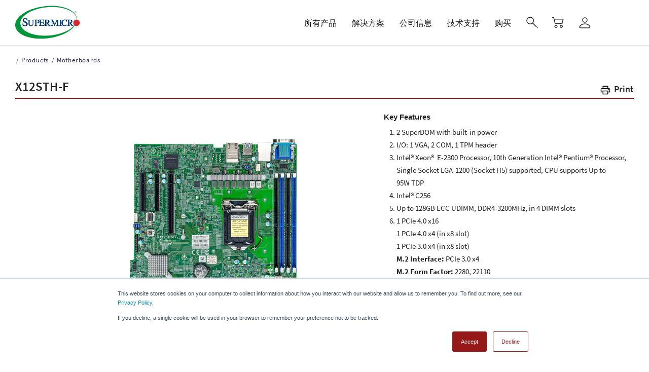

--- FILE ---
content_type: text/html; charset=UTF-8
request_url: https://www.supermicro.com/zh_cn/products/motherboard/x12sth-f
body_size: 21731
content:
<!DOCTYPE html>

<html lang="zh-hans" class="js" style="overflow: auto;">
<head>
	<meta http-equiv="Content-Type" content="text/html; charset=UTF-8">
	<meta http-equiv="X-UA-Compatible" content="IE=edge,chrome=1">
	<meta name="chrome" content="nointentdetection">
	<title>X12STH-F | Motherboards | Products | Supermicro</title>
	<meta name="keywords" content="X12STH-F, Supermicro, Products, Motherboards">
	<meta name="description" content="">
	<meta name="robots" content="index, follow">
	<meta http-equiv="Cache-Control" content="no-cache, no-store, must-revalidate">
	<meta http-equiv="Pragma" content="no-cache">
	<meta http-equiv="Expires" content="0">
	<meta name="viewport" content="width=device-width, initial-scale=1.0">
    <meta name="addsearch-custom-field" data-type="text" content="category=Specifications"/>
	<link rel="canonical" href="https://www.supermicro.com/zh_cn/products/motherboard/x12sth-f"/>
	<link rel="alternate" href="https://www.supermicro.com/en/products/motherboard/x12sth-f" hreflang="x-default" />
	<link rel="alternate" href="https://www.supermicro.com/en/products/motherboard/x12sth-f" hreflang="en-us" />
	<link rel="alternate" href="https://www.supermicro.com/ja/products/motherboard/x12sth-f" hreflang="ja-jp" />
	<link rel="alternate" href="https://www.supermicro.com/zh_tw/products/motherboard/x12sth-f" hreflang="zh-tw" />
	<link rel="alternate" href="https://www.supermicro.com/zh_cn/products/motherboard/x12sth-f" hreflang="zh-cn" />
	<link rel="alternate" href="https://www.supermicro.com/de/products/motherboard/x12sth-f" hreflang="de-de" />
	<link rel="alternate" href="https://www.supermicro.com/es/products/motherboard/x12sth-f" hreflang="es-es" />
	<link rel="stylesheet" type="text/css"
		href="https://www.supermicro.com/style/basic.css">
	<link rel="stylesheet" type="text/css"
		href="https://www.supermicro.com/style/seo.css">
	<link rel="stylesheet" type="text/css"
		href="https://www.supermicro.com/style/prod.css">
	<link rel="stylesheet" type="text/css"
		href="https://www.supermicro.com/style/mb_style.css">
	<link href="https://cdnjs.cloudflare.com/ajax/libs/fotorama/4.6.4/fotorama.css" rel="stylesheet">

    <!-- Google Tag Manager -->
    <script>(function (w, d, s, l, i) {
            w[l] = w[l] || [];
            w[l].push({
                'gtm.start':
                    new Date().getTime(), event: 'gtm.js'
            });
            var f = d.getElementsByTagName(s)[0],
                j = d.createElement(s), dl = l != 'dataLayer' ? '&l=' + l : '';
            j.async = true;
            j.src =
                'https://www.googletagmanager.com/gtm.js?id=' + i + dl;
            f.parentNode.insertBefore(j, f);
        })(window, document, 'script', 'dataLayer', 'GTM-5KKVKC3');</script>
    <!-- End Google Tag Manager -->

    <!-- Google Tag Manager (noscript) -->
    <noscript>
        <iframe src=https://www.googletagmanager.com/ns.html?id=GTM-5KKVKC3 height="0" width="0"
                style="display:none;visibility:hidden"></iframe>
    </noscript>
    <!-- End Google Tag Manager (noscript) -->
	</head>

<body style="overflow: auto; margin-right: 0px;">
	<style>
		.print-btn2 {
			position: absolute;
			top: 0;
			right: 79.27px;
			font-size: 24px;
			cursor: pointer;
			transform: translateY(-100%);
			padding-bottom: 5px;
		}

		.image-slider-version.spec-main .print-btn2 a {
			font-size: 24px !important;
			text-decoration: none;
			padding-left: 5px;
			color: black;
		}

        .image-slider-version.spec-main .print-btn2 i {
            vertical-align: middle;
        }

		.print-btn2 a:hover {
			color: #961919 !important;
		}
	</style>
	<link rel="stylesheet" href="/sites/default/files/static/share/enterprise_1.css?v=1768547612" media="all" /><link rel="stylesheet" href="/sites/default/files/static/share/enterprise_2.css?v=1768547612" media="all" /><link rel="stylesheet" href="/sites/default/files/static/share/enterprise_3.css?v=1768547612" media="all" /><link rel="stylesheet" href="/sites/default/files/static/spec.css?v=1768547612" media="all" /><link rel="stylesheet" href="/sites/default/files/static/print-spec.css?v=1768547612" media="print" /><script>
((lang) => {
switch (lang) {
case "zh-hant":
lang = "zh_tw";
break;
case "zh-hans":
lang = "zh_cn";
break;
case "ja":
lang = "jp";
break;
case "de":
case "es":
case "fr":
break;
default:
lang = "en";
}
window.addsearchConfigurationShared = {
"lang": lang,
};
})(document.documentElement.lang);
</script><div class="dialog-off-canvas-main-canvas" data-off-canvas-main-canvas> <header id="header" class="header-v3 enterprise"><div id="smc-global-menu"><div id="menubar"><div class="header-main gv-sticky-menu "><div class="bb-container"><div class="header-main-inner p-relative"><div class="row"><div class="col-md-2 col-xs-6 branding"><div><div id="block-gavias-emon-sitebranding" class="margin-top-10 clearfix site-branding block block-system block-system-branding-block no-title"> <a href="/zh_cn/" title="首页" rel="home" class="site-branding-logo padding-top-20"> <img src="/sites/default/files/Super_Micro_Computer_Logo.svg" alt="首页" width="128px" /> </a></div></div></div><div class="col-md-10 col-xs-6 p-static"><div class="main-menu"><div class="navigation area-main-menu"><div class="area-inner"><div> <nav role="navigation" aria-labelledby="block-mainnavigationenterprise-menu" id="block-mainnavigationenterprise" class="block block-menu navigation menu--enterprise-main"><h2 class="visually-hidden" id="block-mainnavigationenterprise-menu">Main Navigation (Enterprise)</h2><div class="content"><div class="gva-navigation smc-global-navigation"><ul class="clearfix gva_menu gva_menu_main" ><li language="zh-hans" class="menu-item menu-item--expanded zh-hans gva-mega-menu mega-menu-block megamenu-no-padding"> <a href="/products?utm_source=corp&amp;utm_medium=smcpp&amp;mlg=2"> <span class="menu-item-title">所有产品</span> <span class="icaret nav-plus fa fa-angle-down"></span> </a><ul class="sub-menu menu-block-render show-on-desktop"><div id="block-quicktabsproductsmenuenterprise" class="block block-quicktabs block-quicktabs-blockproducts-menu-enterprise no-title"><div class="content block-content"><div class="quicktabs-wrapper" id="quicktabs-products_menu_enterprise"><ul class="quicktabs-tabs" role="tablist"><li role="tab" aria-controls="quicktabs-tabpage-products_menu_enterprise-0" aria-selected="true" id="quicktabs-tab-products_menu_enterprise-0" tabIndex="-1" class="active servers--storage" tabindex="0"><a href="/zh_cn/quicktabs/nojs/products_menu_enterprise/0" class="quicktabs-loaded" data-quicktabs-tab-index="0">Servers &amp; Storage<i class="fa fa-angle-right"></i></a></li><li role="tab" aria-controls="quicktabs-tabpage-products_menu_enterprise-1" aria-selected="false" id="quicktabs-tab-products_menu_enterprise-1" tabIndex="-1" class="building-blocks"><a href="/zh_cn/quicktabs/nojs/products_menu_enterprise/1" class="quicktabs-loaded" data-quicktabs-tab-index="1">Building Blocks<i class="fa fa-angle-right"></i></a></li><li role="tab" aria-controls="quicktabs-tabpage-products_menu_enterprise-2" aria-selected="false" id="quicktabs-tab-products_menu_enterprise-2" tabIndex="-1" class="edge-embedded--telecom"><a href="/zh_cn/quicktabs/nojs/products_menu_enterprise/2" class="quicktabs-loaded" data-quicktabs-tab-index="2">Edge, Embedded &amp; Telecom<i class="fa fa-angle-right"></i></a></li><li role="tab" aria-controls="quicktabs-tabpage-products_menu_enterprise-3" aria-selected="false" id="quicktabs-tab-products_menu_enterprise-3" tabIndex="-1" class="networking"><a href="/zh_cn/quicktabs/nojs/products_menu_enterprise/3" class="quicktabs-loaded" data-quicktabs-tab-index="3">Networking<i class="fa fa-angle-right"></i></a></li><li role="tab" aria-controls="quicktabs-tabpage-products_menu_enterprise-4" aria-selected="false" id="quicktabs-tab-products_menu_enterprise-4" tabIndex="-1" class="workstations--gaming"><a href="/zh_cn/quicktabs/nojs/products_menu_enterprise/4" class="quicktabs-loaded" data-quicktabs-tab-index="4">Workstations &amp; Gaming<i class="fa fa-angle-right"></i></a></li></ul><div class="quicktabs-main" id="quicktabs-container-products_menu_enterprise"><div id="quicktabs-tabpage-products_menu_enterprise-0" class="quicktabs-tabpage enterprise-style servers product js-menu-category" role="tabpanel" aria-labelledby="quicktabs-tab-products_menu_enterprise-0" tabindex="0"><div class="quicktabs-block-title"></div><div><div class="field field--name-body field--type-text-with-summary field--label-hidden field__item"><div class="row no-gutters"><div class="col-xs-3 col"> <a class="menu-category" href="/zh_cn/products/rackmount"><h3>机架服务器<i class="fa fa-angle-right"></i></h3><div>为快速采用提供卓越性能、效率和上市时间</div> </a><div class="menu-item"> <a href="/zh_cn/products/1u-dp"><h4>1U <span class="nowrap">双处理器<i class="fa fa-angle-right"></i></span></h4><ul><li>业界最广泛的性能优化 1U 双处理器服务器组合，可满足您特定的工作负载需求</li></ul> </a></div><div class="menu-item"> <a href="/zh_cn/products/2u-dp"><h4>2U <span class="nowrap">双处理器<i class="fa fa-angle-right"></i></span></h4><ul><li>业界最广泛的性能优化 2U 双处理器服务器组合，可满足您特定的工作负载需求</li></ul> </a></div><div class="menu-item"> <a href="/zh_cn/products/single-processor"><h4><span class="nowrap">单处理器<i class="fa fa-angle-right"></i></span></h4><ul><li>业界最广泛的单处理器服务器组合，为中小型工作负载提供最佳选择</li></ul> </a></div><div class="menu-item"> <a href="/zh_cn/products/mp"><h4><span class="nowrap">多处理器<i class="fa fa-angle-right"></i></span></h4><ul><li>超大型内存计算和关键任务应用</li></ul> </a></div><div class="menu-item break-line"> <span data-disabled-href="/zh_cn/products/rackmount"><h4><span class="nowrap">产品系列<i class="fa fa-angle-right"></i></span></h4><ul><li><a href="/zh_cn/products/hyper"><span class="nowrap">超级<i class="fa fa-angle-right"></i></span></a></li><li><a href="/zh_cn/products/ultra"><span class="nowrap">Ultra<i class="fa fa-angle-right"></i></span></a></li><li><a href="/zh_cn/products/clouddc"><span class="nowrap">CloudDC<i class="fa fa-angle-right"></i></span></a></li><li><a href="/zh_cn/products/mainstream"><span class="nowrap">Mainstream<i class="fa fa-angle-right"></i></span></a></li><li><a href="/zh_cn/products/wio"><span class="nowrap">WIO<i class="fa fa-angle-right"></i></span></a></li><li><a href="/zh_cn/products/megadc"><span class="nowrap">MegaDC<i class="fa fa-angle-right"></i></span></a></li></ul> </span></div></div><div class="col-xs-2 col"> <a class="menu-category" href="/zh_cn/products/gpu"><h3>GPU 服务器<i class="fa fa-angle-right"></i></h3><div>现代数据中心的最佳 GPU 服务器。采用最新多 GPU 和互连技术的最全面的 AI 系统</div> </a><div class="menu-item"> <a href="/zh_cn/products/gpu?filter-form_factor=8U,10U#models"><h4><span class="nowrap">8U/10U GPU 系列<i class="fa fa-angle-right"></i></span></h4><ul><li>模块化积木式设计、面向未来的基于开放标准的平台，适用于大规模人工智能培训和高性能计算应用</li></ul> </a></div><div class="menu-item"> <a href="/zh_cn/products/gpu?filter-form_factor=4U,5U#models"><h4>4U/5U GPU <span class="nowrap">系列<i class="fa fa-angle-right"></i></span></h4><ul><li>为人工智能/深度学习和 HPC 应用提供最大的加速和灵活性</li></ul> </a></div><div class="menu-item"> <a href="/zh_cn/products/gpu?filter-form_factor=2U#models"><h4>2U GPU <span class="nowrap">系列<i class="fa fa-angle-right"></i></span></h4><ul><li>用于加速计算应用的高性能和平衡的解决方案</li></ul> </a></div><div class="menu-item"> <a href="/zh_cn/products/gpu?filter-form_factor=1U#models"><h4>1U GPU <span class="nowrap">系列<i class="fa fa-angle-right"></i></span></h4><ul><li>用于从数据中心到边缘部署的最高密度的 GPU 平台</li></ul> </a></div></div><div class="col-xs-2 col"> <a class="menu-category" href="/zh_cn/products/twin"><h3><span class="nowrap">Twin 服务器 <i class="fa fa-angle-right"></i></span></h3><div>创新的多节点体系结构, 降低了 TCO 和 TCE</div> </a><div class="menu-item"> <a href="/zh_cn/products/flextwin"><h4><span class="nowrap">FlexTwin™<i class="fa fa-angle-right"></i></span></h4><ul><li>专用液冷、大规模 HPC 解决方案</li></ul> </a></div><div class="menu-item"> <a href="/zh_cn/products/bigtwin"><h4><span class="nowrap">BigTwin®<i class="fa fa-angle-right"></i></span></h4><ul><li>性能最高的 2U Twin 架构支持4或2个节点</li></ul> </a></div><div class="menu-item"> <a href="/zh_cn/products/grandtwin"><h4><span class="nowrap">GrandTwin®<i class="fa fa-angle-right"></i></span></h4><ul><li>针对单处理器性能进行优化的多节点架构</li></ul> </a></div><div class="menu-item"> <a href="/zh_cn/products/twinpro"><h4><span class="nowrap">TwinPro®<i class="fa fa-angle-right"></i></span></h4><ul><li>领先的 1U/2U Twin 架构，采用4或2节点</li></ul> </a></div><div class="menu-item"> <a href="/zh_cn/products/fattwin"><h4><span class="nowrap">FatTwin®<i class="fa fa-angle-right"></i></span></h4><ul><li>先进的 4U Twin 架构，采用8或4节点</li></ul> </a></div></div><div class="col-xs-3 col"> <a class="menu-category" href="/zh_cn/products/blade"><h3><span class="nowrap">刀片服务器<i class="fa fa-angle-right"></i></span></h3><div>高性能、密度和效率同时具备资源节约架构</div> </a><div class="menu-item"> <a href="/zh_cn/products/superblade"><h4><span class="nowrap">SuperBlade®<i class="fa fa-angle-right"></i></span></h4><ul><li>通过先进的网络和 NVMe 实现最高性能</li></ul> </a></div><div class="menu-item"> <a href="/zh_cn/products/microblade"><h4><span class="nowrap">MicroBlade®<i class="fa fa-angle-right"></i></span></h4><ul><li>最高密度、能效和价值</li></ul> </a></div><div class="menu-item"> <a href="/zh_cn/products/microcloud"><h4><span class="nowrap">MicroCloud<i class="fa fa-angle-right"></i></span></h4><ul><li>密集型多节点云解决方案</li></ul> </a></div></div><div class="col-xs-2 col"> <a class="menu-category" href="/zh_cn/products/storage"><h3><span class="nowrap">存储系列服务器<i class="fa fa-angle-right"></i></span></h3><div>可扩展且灵活的 NVMe 和混合存储架构</div> </a><div class="menu-item"> <a href="/zh_cn/products/storage"><h4><span class="nowrap">所有存储系列产品<i class="fa fa-angle-right"></i></span></h4> </a></div><div class="menu-item"> <a href="/zh_cn/products/nvme"><h4>全闪存 <span class="nowrap">NVMe<i class="fa fa-angle-right"></i></span></h4><ul><li>用于高级计算的最高性能存储解决方案</li></ul> </a></div><div class="menu-item"> <a href="/zh_cn/products/top-loading-storage"><h4><span class="nowrap">顶部装载存储<i class="fa fa-angle-right"></i></span></h4><ul><li>针对软件定义的数据中心优化的密度最大化存储系统</li></ul> </a></div><div class="menu-item"> <a href="/zh_cn/products/jbof"><h4>JBOF<i class="fa fa-angle-right"></i></h4> </a></div><div class="menu-item"> <a href="/zh_cn/products/petascale-grace-storage"><h4>Petascale Grace Storage<i class="fa fa-angle-right"></i></h4><ul><li>Petascale All-Flash Array with NVIDIA Grace CPU Superchip and E3.S PCIe Gen5 SSDs</li></ul> </a></div><div class="menu-item"> <a href="/zh_cn/products/general-purpose-storage"><h4><span class="nowrap">企业优化的存储<i class="fa fa-angle-right"></i></span></h4><ul><li>应用优化的高性能存储解决方案</li></ul> </a></div></div></div><div class="button-group"><div> <a href="/zh_cn/products/gold-series"><span>Gold Series 服务器</span></a> <a href="/zh_cn/solutions/dcbbs"><span>Data Center Building Block Solutions®&nbsp;(DCBBS)</span></a> <a href="/zh_cn/solutions/liquid-cooling"><span>液体冷却 <span class="nowrap">(DLC-2)</span></span></a> <a href="/zh_cn/solutions/management-software"><span>服务器管理软件</span></a> <a href="https://store.supermicro.com/?utm_source=corp_menu&amp;utm_medium=referral" target="_blank" rel="noopener noreferrer"><img alt="eStore" class="lazy" data-src="/sites/default/files/icons/estore_logo.svg"></a></div></div></div></div></div><div id="quicktabs-tabpage-products_menu_enterprise-1" class="quicktabs-tabpage quicktabs-hide enterprise-style system-components product js-menu-category" role="tabpanel" aria-labelledby="quicktabs-tab-products_menu_enterprise-1" tabindex="0"><div class="quicktabs-block-title"></div><div><div class="field field--name-body field--type-text-with-summary field--label-hidden field__item"><div class="row no-gutters"><div class="col-xs-3 col"> <a class="menu-category" href="/zh_cn/products/motherboards"><h3>主板<i class="fa fa-angle-right"></i></h3> </a><ul class="menu-list"><li><a href="/zh_cn/products/motherboards/server-boards">服务器主板</a></li><li><a href="/zh_cn/products/motherboards/workstation-boards">工作站主板</a></li><li><a href="/zh_cn/products/motherboards/embedded-iot-boards">嵌入式/物联网主板</a></li><li><a href="/zh_cn/products/motherboards/desktop-gaming-boards">台式机/电竞主板</a></li><li><a href="/zh_cn/products/motherboards/matrix">主板 矩阵</a></li><li><a href="/zh_cn/products/SMC_Global_skus#motherboards">全球即供产品&nbsp;<img data-src="/sites/default/files/megamenu/global-skus_v2.png" class="SKU lazy" width="20px"></a></li></ul></div><div class="col-xs-3 col"> <a class="menu-category" href="/zh_cn/products/chassis"><h3>机箱<i class="fa fa-angle-right"></i></h3> </a><ul class="menu-list"><li><a href="/zh_cn/products/chassis?pro=filter%3Dformfactor%26formfactor%3D1U%2CMini-1U">1U 机箱</a></li><li><a href="/zh_cn/products/chassis?pro=filter%3Dformfactor%26formfactor%3D2U">2U 机箱</a></li><li><a href="/zh_cn/products/chassis?pro=filter%3Dformfactor%26formfactor%3D3U">3U 机箱</a></li><li><a href="/zh_cn/products/chassis?pro=filter%3Dformfactor%26formfactor%3D4U">4U / 塔式机箱</a></li><li><a href="/zh_cn/products/chassis?pro=filter%3Dformfactor%26formfactor%3DMid-Tower%2CMini-Tower%2CCompact%20Mini-Tower">中型 / 小型 塔式</a></li><li><a href="/zh_cn/products/chassis/embedded-iot">Embedded / IoT Chassis</a></li><li><a href="/zh_cn/products/chassis?pro=filter%3Dfeature%26feature%3DMobile%20Rack">抽取盒</a></li><li><a href="/zh_cn/products/chassis?pro=filter%3Dfeature%26feature%3DJBOD">JBOD Storage Enclosures</a></li><li><a href="/zh_cn/products/SMC_Global_skus#chassis">全球即供产品&nbsp;<img data-src="/sites/default/files/megamenu/global-skus_v2.png" class="SKU lazy" width="20px"></a></li></ul></div><div class="col-xs-3 col"> <a class="menu-category" href="/zh_cn/solutions/rack-integration"><h3>SuperRack®<i class="fa fa-angle-right"></i></h3> </a><ul class="menu-list"><li><a href="/zh_cn/products/dcse" style="line-height: 1.25">Data Center Solution Engineering (DCSE)</a></li><li><a href="/zh_cn/solutions/rack-integration">机柜整合式服务</a></li></ul></div><div class="col-xs-3 col"> <a class="menu-category" href="/zh_cn/products/accessories"><h3>辅助配件<i class="fa fa-angle-right"></i></h3> </a><ul class="menu-list"><li><a href="/zh_cn/support/resources/cable">Cable Matrix</a></li><li><a href="/zh_cn/support/resources/riser">转接板比较表</a></li><li><a href="/zh_cn/products/storage/cards">Storage AOC Matrix</a></li><li><a href="/zh_cn/support/resources/pws">电源供应器</a></li><li><a href="/zh_cn/support/resources/heatsink">Heatsink Matrix</a></li><li><a href="/zh_cn/support/resources/thermal">System Fan Matrix</a></li><li><a href="/zh_cn/products/chassis?pro=feature%3DMobile%20Rack">抽取盒</a></li><li><a href="/zh_cn/support/resources/bezels">机箱面板</a></li><li><a href="/zh_cn/products/accessories/type">存储、I/O 和 安全</a></li></ul></div></div><div class="button-group"><div> <a href="/zh_cn/support/product-matrices"><span>所有产品</span></a> <a href="/zh_cn/products/accessories"><span>所有辅助配件</span></a> <a href="https://store.supermicro.com/?utm_source=corp_menu&amp;utm_medium=referral" target="_blank" rel="noopener noreferrer"><img alt="eStore" class="lazy" data-src="/sites/default/files/icons/estore_logo.svg"></a></div></div></div></div></div><div id="quicktabs-tabpage-products_menu_enterprise-2" class="quicktabs-tabpage quicktabs-hide enterprise-style embedded product js-menu-category" role="tabpanel" aria-labelledby="quicktabs-tab-products_menu_enterprise-2" tabindex="0"><div class="quicktabs-block-title"></div><div><div class="field field--name-body field--type-text-with-summary field--label-hidden field__item"><div class="row no-gutters"><div class="col-xs-4 col"><a class="menu-category" href="/zh_cn/products/edge/servers"><h3><span class="nowrap">边缘人工智能和物联网系统<i class="fa fa-angle-right"></i></span></h3><div>旨在为网络边缘提供计算、人工智能和连接性能的短深度、小尺寸系统</div></a><div class="menu-item"><a href="/zh_cn/products/edge/compact-edge-systems"><h4><span class="nowrap">紧凑型边缘系统<i class="fa fa-angle-right"></i></span></h4><ul><li>适用于任何部署的小型化系统</li></ul></a></div><div class="menu-item"><a href="/zh_cn/products/edge/compact-edge-servers"><h4><span class="nowrap">紧凑型边缘服务器<i class="fa fa-angle-right"></i></span></h4><ul><li>边缘服务器级性能和人工智能推理</li></ul></a></div><div class="menu-item"><a href="/zh_cn/products/edge/rackmount-edge-servers"><h4><span class="nowrap">机架式边缘服务器<i class="fa fa-angle-right"></i></span></h4><ul><li>适用于远程和嵌入式工作负载的短深度服务器</li></ul></a></div></div><div class="col-xs-4 col"><a class="menu-category" href="/zh_cn/products/motherboards/embedded-iot-boards"><h3>嵌入式组件<i class="fa fa-angle-right"></i></h3><div>主板和机箱专为空间受限和嵌入式用例中的高密度、高性能计算性能而设计</div></a><div class="menu-item"> <a href="/zh_cn/products/motherboards/embedded-iot-boards"><h4><span class="nowrap">嵌入式/物联网主板<i class="fa fa-angle-right"></i></span></h4><ul><li>支持高性能、低功耗处理的主板，满足各种嵌入式应用的需求</li></ul> </a></div><div class="menu-item"> <a href="/zh_cn/products/chassis/embedded-iot"><h4><span class="nowrap">嵌入式系統机箱<i class="fa fa-angle-right"></i></span></h4><ul><li>专为在空间受限的环境中进行高密度计算而设计的机箱</li></ul> </a></div></div></div><div class="button-group"><div><a href="https://store.supermicro.com/?utm_source=corp_menu&amp;utm_medium=referral" target="_blank" rel="noopener noreferrer"><img alt="eStore" class="lazy" data-src="/sites/default/files/icons/estore_logo.svg"></a></div></div></div></div></div><div id="quicktabs-tabpage-products_menu_enterprise-3" class="quicktabs-tabpage quicktabs-hide enterprise-style networking product js-menu-category" role="tabpanel" aria-labelledby="quicktabs-tab-products_menu_enterprise-3" tabindex="0"><div class="quicktabs-block-title"></div><div><div class="field field--name-body field--type-text-with-summary field--label-hidden field__item"><div class="row no-gutters"><div class="col-xs-6 col"><a class="menu-category" href="/zh_cn/products/networking/switches"><h3>交换机<i class="fa fa-angle-right"></i></h3></a><div class="product-image-list"><div class="product-image"><a href="/zh_cn/products/networking/switches#standard"><span class="megamenu-image lazy" data-bg="/sites/default/files/inline-images/layer2.png"></span><strong>标准以太网交换机</strong></a></div><div class="product-image"><a href="/zh_cn/products/networking/switches#compatibility"><span class="megamenu-image lazy" data-bg="/sites/default/files/megamenu/server-management.svg"></span><strong>以太网交换机操作系统兼容性</strong></a></div></div></div><div class="col-xs-6 col prod-net-adpt"><a class="menu-category" href="/zh_cn/products/networking/adapters"><h3>网路卡<i class="fa fa-angle-right"></i></h3></a><div class="product-image-list"><div class="product-image"><a href="/zh_cn/products/networking/adapters"><span class="megamenu-image lazy" data-bg="/sites/default/files/inline-images/adapter.png"></span><strong>附加卡</strong></a></div></div><ul class="menu-list menu-list-adapters"><li><a href="/zh_cn/products/networking/adapters?type=208#product_list"><span class="nowrap">1G Ethernet<i class="fa fa-angle-right"></i></span></a></li><li><a href="/zh_cn/products/networking/adapters?type=207#product_list"><span class="nowrap">10G Ethernet<i class="fa fa-angle-right"></i></span></a></li><li><a href="/zh_cn/products/networking/adapters?type=209#product_list"><span class="nowrap">25G Ethernet<i class="fa fa-angle-right"></i></span></a></li><li><a href="/zh_cn/products/networking/adapters?type=261#product_list"><span class="nowrap">100G Ethernet<i class="fa fa-angle-right"></i></span></a></li><li><a href="/zh_cn/products/networking/adapters?type=290#product_list"><span class="nowrap">200G Ethernet<i class="fa fa-angle-right"></i></span></a></li><li><a href="/zh_cn/products/networking/adapters?type=295#product_list"><span class="nowrap">400G Ethernet<i class="fa fa-angle-right"></i></span></a></li><li><a href="/zh_cn/products/networking/adapters?type=210#product_list"><span class="nowrap">InfiniBand<i class="fa fa-angle-right"></i></span></a></li><li><a href="/zh_cn/products/networking/adapters?type=272#product_list"><span class="nowrap">Fibre Channel<i class="fa fa-angle-right"></i></span></a></li><li><a href="/zh_cn/products/networking/adapters?type=341#product_list"><span class="nowrap">Cornelis Omni-Path<i class="fa fa-angle-right"></i></span></a></li></ul></div></div><div class="button-group"><div><a href="/zh_cn/products/networking"><span>所有网络产品</span></a><a href="/zh_cn/support/resources/aoc/cables-transceivers"><span>电缆／收发器相容清单</span></a><a href="https://store.supermicro.com/cable/networking.html"><span>电缆</span></a><a href="https://store.supermicro.com/transceiver.html"><span>收发器</span></a><a href="https://store.supermicro.com/?utm_source=corp_menu&amp;utm_medium=referral" target="_blank" rel="noopener noreferrer"><img alt="eStore" class="lazy" data-src="/sites/default/files/icons/estore_logo.svg"></a></div></div></div></div></div><div id="quicktabs-tabpage-products_menu_enterprise-4" class="quicktabs-tabpage quicktabs-hide enterprise-style super-workstations product js-menu-category" role="tabpanel" aria-labelledby="quicktabs-tab-products_menu_enterprise-4" tabindex="0"><div class="quicktabs-block-title"></div><div><div class="field field--name-body field--type-text-with-summary field--label-hidden field__item"><div class="row no-gutters"><div class="col-xs-4 col"> <a class="menu-category" href="/zh_cn/products/superworkstation" style="min-height:115px"><h3>超级工作站<i class="fa fa-angle-right"></i></h3><div>用于渲染、图像处理、科学和工程应用的强大图形功能</div> </a><div class="menu-item"> <a href="/zh_cn/featured/liquid-cooled-ai-development-platform"><h4>Liquid-Cooled AI Development Platform<i class="fa fa-angle-right"></i></h4> </a></div><div class="menu-item"> <a href="/zh_cn/products/superworkstation?filter-cpu=1#models"><h4>单处理器<i class="fa fa-angle-right"></i></h4> </a></div><div class="menu-item"> <a href="/zh_cn/products/superworkstation?filter-cpu=2#models"><h4>双处理器<i class="fa fa-angle-right"></i></h4> </a></div></div><div class="col-xs-4 col"> <a class="menu-category" href="/zh_cn/products/SuperO" style="min-height:115px"><h3>Supero™ 游戏解決方案<i class="fa fa-angle-right"></i></h3><div>服务器质量，专为游戏而建 - Supermicro 的 SUPERO 系统经过优化，具有高性能和高可靠性，为各级玩家提供了多种选择</div> </a></div></div><div class="button-group"><div> <a href="https://store.supermicro.com/?utm_source=corp_menu&amp;utm_medium=referral" target="_blank" rel="noopener noreferrer"><img alt="eStore" class="lazy" data-src="/sites/default/files/icons/estore_logo.svg"></a></div></div></div></div></div></div></div></div></div></ul><ul class="menu sub-menu hide-on-desktop" ><li class="menu-item menu-item--expanded"> <a href="?mlg=2"> <span class="menu-item-title">服务器和存储系列</span> <span class="icaret nav-plus fa fa-angle-down"></span> </a><ul class="menu sub-menu hide-on-desktop" ><li class="menu-item menu-item--expanded"> <a href="?mlg=2"> <span class="menu-item-title">机架式服务器</span> <span class="icaret nav-plus fa fa-angle-down"></span> </a><ul class="menu sub-menu hide-on-desktop" ><li class="menu-item"> <a href="/zh_cn/products/rackmount"> <span >所有机架式服务器产品</span> </a></li><li class="menu-item"> <a href="/zh_cn/products/2u-dp"> <span >2U Dual Processor</span> </a></li><li class="menu-item"> <a href="/zh_cn/products/1u-dp"> <span >1U Dual Processor</span> </a></li><li class="menu-item"> <a href="/zh_cn/products/single-processor"> <span >单处理器</span> </a></li><li class="menu-item"> <a href="/zh_cn/products/mp"> <span >多处理器</span> </a></li><li class="menu-item menu-item--expanded"> <a href="?mlg=2"> <span class="menu-item-title">Product Families</span> <span class="icaret nav-plus fa fa-angle-down"></span> </a><ul class="menu sub-menu hide-on-desktop" ><li class="menu-item"> <a href="/zh_cn/products/hyper"> <span >Hyper</span> </a></li><li class="menu-item"> <a href="/zh_cn/products/ultra"> <span >Ultra</span> </a></li><li class="menu-item"> <a href="/zh_cn/products/clouddc"> <span >CloudDC</span> </a></li><li class="menu-item"> <a href="/zh_cn/products/mainstream"> <span >Mainstream</span> </a></li><li class="menu-item"> <a href="/zh_cn/products/wio"> <span >WIO</span> </a></li><li class="menu-item"> <a href="/zh_cn/products/megadc"> <span >MegaDC</span> </a></li></ul></li></ul></li><li class="menu-item menu-item--expanded"> <a href="?mlg=2"> <span class="menu-item-title">绘图运算系列</span> <span class="icaret nav-plus fa fa-angle-down"></span> </a><ul class="menu sub-menu hide-on-desktop" ><li class="menu-item"> <a href="/zh_cn/products/gpu"> <span >All GPU Systems</span> </a></li><li class="menu-item"> <a href="/zh_cn/products/gpu?filter-form_factor=8U%2C10U#models"> <span >8U/10U GPU Lines</span> </a></li><li class="menu-item"> <a href="/zh_cn/products/gpu?filter-form_factor=4U%2C5U#models"> <span >4U/5U GPU Lines</span> </a></li><li class="menu-item"> <a href="/zh_cn/products/gpu?filter-form_factor=2U#models"> <span >2U GPU Lines</span> </a></li><li class="menu-item"> <a href="/zh_cn/products/gpu?filter-form_factor=1U#models"> <span >1U GPU Lines</span> </a></li></ul></li><li class="menu-item menu-item--expanded"> <a href="?mlg=2"> <span class="menu-item-title">Twin</span> <span class="icaret nav-plus fa fa-angle-down"></span> </a><ul class="menu sub-menu hide-on-desktop" ><li class="menu-item"> <a href="/zh_cn/products/twin"> <span >所有 Twin 产品</span> </a></li><li class="menu-item"> <a href="/zh_cn/products/flextwin"> <span >FlexTwin™</span> </a></li><li class="menu-item"> <a href="/zh_cn/products/bigtwin"> <span >BigTwin®</span> </a></li><li class="menu-item"> <a href="/zh_cn/products/grandtwin"> <span >GrandTwin®</span> </a></li><li class="menu-item"> <a href="/zh_cn/products/fattwin"> <span >FatTwin®</span> </a></li><li class="menu-item"> <a href="/zh_cn/products/twinpro"> <span >TwinPro®</span> </a></li></ul></li><li class="menu-item menu-item--expanded"> <a href="?mlg=2"> <span class="menu-item-title">Blades</span> <span class="icaret nav-plus fa fa-angle-down"></span> </a><ul class="menu sub-menu hide-on-desktop" ><li class="menu-item"> <a href="/zh_cn/products/blade"> <span >所有 Blade 产品</span> </a></li><li class="menu-item"> <a href="/zh_cn/products/superblade"> <span >SuperBlade®</span> </a></li><li class="menu-item"> <a href="/zh_cn/products/microblade"> <span >MicroBlade®</span> </a></li><li class="menu-item"> <a href="/zh_cn/products/microcloud"> <span >MicroCloud</span> </a></li></ul></li><li class="menu-item menu-item--expanded"> <a href="?mlg=2"> <span class="menu-item-title">存储系列</span> <span class="icaret nav-plus fa fa-angle-down"></span> </a><ul class="menu sub-menu hide-on-desktop" ><li class="menu-item"> <a href="/zh_cn/products/storage"> <span >所有存储系列产品</span> </a></li><li class="menu-item"> <a href="/zh_cn/products/nvme"> <span >All-Flash NVMe</span> </a></li><li class="menu-item"> <a href="/zh_cn/products/top-loading-storage"> <span >Top-Loading Storage</span> </a></li><li class="menu-item"> <a href="/zh_cn/products/jbof"> <span >JBOF</span> </a></li><li class="menu-item"> <a href="/zh_cn/products/petascale-grace-storage"> <span >Petascale Grace Storage</span> </a></li><li class="menu-item"> <a href="/zh_cn/products/general-purpose-storage"> <span >Enterprise-Optimized Storage</span> </a></li><li class="menu-item"> <a href="/zh_cn/products/chassis?pro=filter%3Dfeature%26feature%3DJBOD"> <span >JBOD Storage Enclosures</span> </a></li></ul></li><li class="menu-item"> <a href="/zh_cn/products/gold-series"> <span >Gold Series 服务器</span> </a></li><li class="menu-item"> <a href="/zh_cn/solutions/dcbbs"> <span >Data Center Building Block Solutions® (DCBBS)</span> </a></li><li class="menu-item"> <a href="/zh_cn/solutions/liquid-cooling"> <span >液体冷却 (DLC-2)</span> </a></li><li class="menu-item"> <a href="/zh_cn/solutions/management-software"> <span >服务器管理软件</span> </a></li></ul></li><li class="menu-item menu-item--expanded"> <a href="?mlg=2"> <span class="menu-item-title">Building Blocks</span> <span class="icaret nav-plus fa fa-angle-down"></span> </a><ul class="menu sub-menu hide-on-desktop" ><li class="menu-item menu-item--expanded"> <a href="/zh_cn/products/motherboards"> <span class="menu-item-title">主板</span> <span class="icaret nav-plus fa fa-angle-down"></span> </a><ul class="menu sub-menu hide-on-desktop" ><li class="menu-item"> <a href="/zh_cn/products/motherboards"> <span >All Motherboard Products</span> </a></li><li class="menu-item"> <a href="/zh_cn/products/motherboards/server-boards"> <span >服务器主板</span> </a></li><li class="menu-item"> <a href="/zh_cn/products/motherboards/workstation-boards"> <span >工作站主板</span> </a></li><li class="menu-item"> <a href="/zh_cn/products/motherboards/embedded-iot-boards"> <span >嵌入式/物联网主板</span> </a></li><li class="menu-item"> <a href="/zh_cn/products/motherboards/desktop-gaming-boards"> <span >台式机/电竞主板</span> </a></li><li class="menu-item"> <a href="/zh_cn/products/motherboards/matrix"> <span >主板 矩阵</span> </a></li></ul></li><li class="menu-item menu-item--expanded"> <a href="/zh_cn/products/chassis"> <span class="menu-item-title">机箱</span> <span class="icaret nav-plus fa fa-angle-down"></span> </a><ul class="menu sub-menu hide-on-desktop" ><li class="menu-item"> <a href="/zh_cn/products/chassis"> <span >All Chassis Products</span> </a></li><li class="menu-item"> <a href="/zh_cn/products/chassis?pro=filter%3Dformfactor%26formfactor%3D1U"> <span >1U 机箱</span> </a></li><li class="menu-item"> <a href="/zh_cn/products/chassis?pro=filter%3Dformfactor%26formfactor%3D2U"> <span >2U 机箱</span> </a></li><li class="menu-item"> <a href="/zh_cn/products/chassis?pro=filter%3Dformfactor%26formfactor%3D3U"> <span >3U 机箱</span> </a></li><li class="menu-item"> <a href="/zh_cn/products/chassis?pro=filter%3Dformfactor%26formfactor%3D4U"> <span >4U / 塔式机箱</span> </a></li><li class="menu-item"> <a href="/zh_cn/products/chassis?pro=filter%3Dformfactor%26formfactor%3DMid-Tower%2CMini-Tower%2CCompact%20Mini-Tower"> <span >中型 / 小型 塔式</span> </a></li><li class="menu-item"> <a href="/zh_cn/products/chassis/embedded-iot"> <span >Embedded / IoT Chassis</span> </a></li><li class="menu-item"> <a href="/zh_cn/products/chassis?pro=feature%3DMobile%20Rack"> <span >抽取盒</span> </a></li><li class="menu-item"> <a href="/zh_cn/products/chassis?pro=filter%3Dfeature%26feature%3DJBOD"> <span >JBOD Storage Enclosures</span> </a></li></ul></li><li class="menu-item menu-item--expanded"> <a href="/zh_cn/solutions/rack-integration"> <span class="menu-item-title">SuperRack®</span> <span class="icaret nav-plus fa fa-angle-down"></span> </a><ul class="menu sub-menu hide-on-desktop" ><li class="menu-item"> <a href="/zh_cn/products/dcse"> <span >Data Center Solution Engineering (DCSE)</span> </a></li><li class="menu-item"> <a href="/zh_cn/solutions/rack-integration"> <span >机柜整合式服务</span> </a></li></ul></li><li class="menu-item menu-item--expanded"> <a href="/zh_cn/products/accessories"> <span class="menu-item-title">辅助配件</span> <span class="icaret nav-plus fa fa-angle-down"></span> </a><ul class="menu sub-menu hide-on-desktop" ><li class="menu-item"> <a href="/zh_cn/support/resources/cable"> <span >Cable Matrix</span> </a></li><li class="menu-item"> <a href="/zh_cn/support/resources/riser"> <span >转接板比较表</span> </a></li><li class="menu-item"> <a href="/zh_cn/products/storage/cards"> <span >Storage AOC Matrix</span> </a></li><li class="menu-item"> <a href="/zh_cn/support/resources/pws"> <span >电源供应器</span> </a></li><li class="menu-item"> <a href="/zh_cn/support/resources/heatsink"> <span >散热器矩阵</span> </a></li><li class="menu-item"> <a href="/zh_cn/support/resources/thermal"> <span >系统风扇</span> </a></li><li class="menu-item"> <a href="/zh_cn/products/chassis?pro=feature%3DMobile%20Rack"> <span >抽取盒</span> </a></li><li class="menu-item"> <a href="/zh_cn/support/resources/bezels"> <span >机箱面板</span> </a></li><li class="menu-item"> <a href="/zh_cn/products/accessories/type"> <span >存储、I/O 和其他</span> </a></li></ul></li><li class="menu-item"> <a href="/zh_cn/support/product-matrices"> <span >All Products</span> </a></li><li class="menu-item"> <a href="/zh_cn/products/accessories"> <span >All Accessories</span> </a></li></ul></li><li class="menu-item menu-item--expanded"> <a href="?mlg=2"> <span class="menu-item-title">Edge, Embedded &amp; Telecom</span> <span class="icaret nav-plus fa fa-angle-down"></span> </a><ul class="menu sub-menu hide-on-desktop" ><li class="menu-item menu-item--expanded"> <a href="?mlg=2"> <span class="menu-item-title">Edge AI &amp; IoT Systems</span> <span class="icaret nav-plus fa fa-angle-down"></span> </a><ul class="menu sub-menu hide-on-desktop" ><li class="menu-item"> <a href="/zh_cn/products/edge/servers"> <span >All Edge AI &amp; IoT Systems</span> </a></li><li class="menu-item"> <a href="/zh_cn/products/edge/compact-edge-servers"> <span >Compact Edge Servers</span> </a></li><li class="menu-item"> <a href="/zh_cn/products/edge/compact-edge-systems"> <span >Compact Edge Systems</span> </a></li><li class="menu-item"> <a href="/zh_cn/products/edge/rackmount-edge-servers"> <span >Rackmount Edge Servers</span> </a></li></ul></li><li class="menu-item menu-item--expanded"> <a href="?mlg=2"> <span class="menu-item-title">嵌入式组件</span> <span class="icaret nav-plus fa fa-angle-down"></span> </a><ul class="menu sub-menu hide-on-desktop" ><li class="menu-item"> <a href="/zh_cn/products/motherboards/embedded-iot-boards"> <span >嵌入式系統主板</span> </a></li><li class="menu-item"> <a href="/zh_cn/products/chassis/embedded-iot"> <span >嵌入式系統机箱</span> </a></li></ul></li></ul></li><li class="menu-item menu-item--expanded"> <a href="?mlg=2"> <span class="menu-item-title">联网设备</span> <span class="icaret nav-plus fa fa-angle-down"></span> </a><ul class="menu sub-menu hide-on-desktop" ><li class="menu-item"> <a href="/zh_cn/products/networking"> <span >所有网络产品</span> </a></li><li class="menu-item"> <a href="/zh_cn/products/networking/switches"> <span >网络交换机</span> </a></li><li class="menu-item"> <a href="/zh_cn/products/networking/adapters"> <span >网络适配器</span> </a></li><li class="menu-item"> <a href="/zh_cn/support/resources/aoc/cables-transceivers"> <span >电缆 / 收发器兼容性</span> </a></li><li class="menu-item"> <a href="https://store.supermicro.com/cable/networking.html"> <span >电缆</span> </a></li><li class="menu-item"> <a href="https://store.supermicro.com/transceiver.html"> <span >收发器</span> </a></li></ul></li><li class="menu-item menu-item--expanded"> <a href="?mlg=2"> <span class="menu-item-title">Workstations &amp; Gaming</span> <span class="icaret nav-plus fa fa-angle-down"></span> </a><ul class="menu sub-menu hide-on-desktop" ><li class="menu-item"> <a href="/zh_cn/featured/liquid-cooled-ai-development-platform"> <span >Liquid-Cooled AI Development Platform</span> </a></li><li class="menu-item"> <a href="/zh_cn/products/superworkstation"> <span >SuperWorkstations</span> </a></li><li class="menu-item"> <a href="/zh_cn/products/SuperO"> <span >Supero™ 游戏解決方案</span> </a></li></ul></li></ul></li><li language="zh-hans" class="menu-item menu-item--expanded zh-hans gva-mega-menu mega-menu-block megamenu-no-padding"> <a href="?mlg=2"> <span class="menu-item-title">解决方案</span> <span class="icaret nav-plus fa fa-angle-down"></span> </a><ul class="sub-menu menu-block-render show-on-desktop"><div id="block-megamenusolutions" class="block block-block-content block-block-contente8f4c4c6-0b67-4370-a2da-a5f71c1142ab no-title"><div class="content block-content"><div class="field field--name-body field--type-text-with-summary field--label-hidden field__item"><div class="quicktabs-main"><div class="quicktabs-tabpage enterprise-style solution solution-v2 js-menu-category"><div class="row no-gutters"><div class="col-xs-1 col"><a class="menu-category" href="/zh_cn/solutions/ai-deep-learning"><h3>人工智能基础<span class="nowrap">设施<i class="fa fa-angle-right"></i></span></h3><div class="solution-cat-desc">超微公司提供最广泛的 AI 系统和解决方案选择</div></a><div class="menu-item menu-sub"><a href="/zh_cn/solutions/dcbbs"><h4>Data Center Building Block Solutions® <span class="nowrap">(DCBBS)<i class="fa fa-angle-right"></i></span></h4></a><ul><li><a href="/zh_cn/solutions/ai-supercluster"><span class="nowrap">人工智能超级集群<i class="fa fa-angle-right"></i></span></a></li><li><a href="/zh_cn/featured/xai-colossus">特色：xAI 的 <span class="nowrap">Colossus<i class="fa fa-angle-right"></i></span></a></li></ul></div><div class="menu-item menu-sub"><a href="/zh_cn/accelerators/nvidia/ai-factory"><h4>AI <span class="nowrap">工厂<i class="fa fa-angle-right"></i></span></h4></a><ul><li><a href="/zh_cn/solutions/ai/retail"><span class="nowrap">零售<i class="fa fa-angle-right"></i></span></a></li><li><a href="/zh_cn/solutions/ai/telco"><span class="nowrap">电信<i class="fa fa-angle-right"></i></span></a></li><li><a href="/zh_cn/solutions/ai/finance"><span class="nowrap">金融服务<i class="fa fa-angle-right"></i></span></a></li><li><a href="/zh_cn/solutions/ai/federal"><span class="nowrap">联邦人工智能基础设施<i class="fa fa-angle-right"></i></span></a></li></ul></div><div class="menu-item"><a href="/zh_cn/solutions/edge-ai"><h4><span class="nowrap">边缘人工智能<i class="fa fa-angle-right"></i></span></h4></a></div><div class="menu-item menu-sub"><a href="/zh_cn/solutions/ai-storage"><h4><span class="nowrap">人工智能存储<i class="fa fa-angle-right"></i></span></h4></a><ul><li><a href="/zh_cn/solutions/ai-storage/data-lakes"><span class="nowrap">数据湖<i class="fa fa-angle-right"></i></span></a></li></ul></div><div class="menu-item menu-sub"><a href="/zh_cn/accelerators/nvidia"><h4>NVIDIA <span class="nowrap">解决方案<i class="fa fa-angle-right"></i></span></h4></a><ul><li><a href="/zh_cn/accelerators/nvidia/blackwell">基于 NVIDIA Blackwell 架构的<span class="nowrap">解决方案<i class="fa fa-angle-right"></i></span></a></li><li><a href="/zh_cn/featured/rtx-pro-6000-systems">NVIDIA RTX PRO™ 6000 BSE <span class="nowrap">解决方案<i class="fa fa-angle-right"></i></span></a></li><li><a href="/zh_cn/accelerators/nvidia/pcie-gpu">NVIDIA PCIe GPU <span class="nowrap">解決方案<i class="fa fa-angle-right"></i></span></a></li><li><a href="/zh_cn/accelerators/nvidia/hopper-ada-lovelace">NVIDIA Hopper 和 Ada Lovelace <span class="nowrap">解决方案<i class="fa fa-angle-right"></i></span></a></li></ul></div><div class="menu-item"><a href="/zh_cn/accelerators/amd"><h4>AMD <span class="nowrap">解决方案<i class="fa fa-angle-right"></i></span></h4></a></div><div class="menu-item"><a href="/zh_cn/accelerators/intel"><h4>Intel <span class="nowrap">解决方案<i class="fa fa-angle-right"></i></span></h4></a></div></div><div class="col-xs-2 col"><a class="menu-category" href="/zh_cn/solutions/high-performance-computing"><h3 class="nowrap">HPC<i class="fa fa-angle-right"></i></h3><div class="solution-cat-desc">即插即用的 HPC 集群解决方案</div></a><div class="menu-item"><a href="/zh_cn/solutions/rack-integration"><h4><span class="nowrap">机架解决方案<i class="fa fa-angle-right"></i></span></h4></a></div><div class="menu-item"><a href="/zh_cn/solutions/liquid-cooling"><h4><span class="nowrap">液体冷却<i class="fa fa-angle-right"></i></span></h4></a></div></div><div class="col-xs-2 col"><a class="menu-category" href="#"><h3 class="nowrap">数据管理</h3><div class="solution-cat-desc">TCO 优化设计，高密度和扩展构架，可管理和保护您的数据</div></a><div class="menu-item menu-sub"><a href="/zh_cn/solutions/ai-storage"><h4><span class="nowrap">人工智能存储<i class="fa fa-angle-right"></i></span></h4></a><ul><li><a href="/zh_cn/solutions/ai-storage/data-lakes"><span class="nowrap">数据湖<i class="fa fa-angle-right"></i></span></a></li></ul></div><div class="menu-item"><a href="/zh_cn/solutions/software-defined-storage"><h4>软件定义存储<span class="nowrap">和內存<i class="fa fa-angle-right"></i></span></h4></a></div><div class="menu-item menu-sub"><a style="cursor: default"><h4>超融合基础<span class="nowrap">架构<i class="fa fa-angle-right"></i></span></h4></a><ul><li><a href="/zh_cn/solutions/azure-local">Azure <span class="nowrap">Local<i class="fa fa-angle-right"></i></span></a></li><li><a href="/zh_cn/solutions/vmware-vsan">VMware <span class="nowrap">vSAN<i class="fa fa-angle-right"></i></span></a></li></ul></div><div class="menu-item"><a href="/zh_cn/solutions/veeam"><h4>Veeam<i class="fa fa-angle-right"></i></h4></a></div></div><div class="col-xs-2 col"><a class="menu-category" href="#"><h3>企业应用和数据分析</h3><div class="solution-cat-desc">专门为结构化和非结构化数据分析构建的可扩展计算</div></a><div class="menu-item"><a href="/zh_cn/solutions/data-engineering"><h4><span class="nowrap">数据工程<i class="fa fa-angle-right"></i></span></h4></a></div><div class="menu-item"><a href="/zh_cn/solutions/database-erp"><h4>数据库和 <span class="nowrap">ERP<i class="fa fa-angle-right"></i></span></h4></a></div><div class="menu-item"><a href="/zh_cn/solutions/data-management"><h4><span class="nowrap">Microsoft<i class="fa fa-angle-right"></i></span></h4></a></div></div><div class="col-xs-2 col"><a class="menu-category" href="#"><h3>云端和虚拟化</h3><div class="solution-cat-desc">绿色计算平台，为您的组织提供数位化转型战略的解决方案</div></a><div class="menu-item"><a href="/zh_cn/solutions/csp"><h4>Cloud Service Providers <span class="nowrap">(CSPs)<i class="fa fa-angle-right"></i></span></h4></a></div><div class="menu-item menu-sub"><a style="cursor: default"><h4>IT / Hosting Services<i class="fa fa-angle-right"></i></h4></a><ul><li><a href="/zh_cn/featured/epyc4004">AMD <span class="nowrap">Solution<i class="fa fa-angle-right"></i></span></a></li></ul></div><div class="menu-item"><a href="/zh_cn/solutions/google-distributed-cloud-virtual"><h4>Google <span class="nowrap">Distributed Cloud<i class="fa fa-angle-right"></i></span></h4></a></div><div class="menu-item"><a href="/zh_cn/solutions/canonical"><h4>Canonical <span class="nowrap">OpenStack<i class="fa fa-angle-right"></i></span></h4></a></div><div class="menu-item"><a href="/zh_cn/solutions/red-hat-openstack"><h4>Red Hat <span class="nowrap">OpenStack<i class="fa fa-angle-right"></i></span></h4></a></div><div class="menu-item menu-sub"><a style="cursor: default"><h4>Kubernetes<i class="fa fa-angle-right"></i></h4></a><ul><li><a href="/zh_cn/solutions/kubernetes-canonical">Canonical <span class="nowrap">Kubernetes<i class="fa fa-angle-right"></i></span></a></li><li><a href="/zh_cn/solutions/red-hat-openshift">Red Hat<span class="nowrap"> OpenShift<i class="fa fa-angle-right"></i></span></a></li><li><a href="/zh_cn/solutions/suse-caas">SUSE <span class="nowrap">CaaS<i class="fa fa-angle-right"></i></span></a></li></ul></div><div class="menu-item"><a href="/zh_cn/accelerators/nvidia/vgpu"><h4>虚拟桌面<i class="fa fa-angle-right"></i></h4></a></div></div><div class="col-xs-2 col"><a class="menu-category" href="#"><h3>5G、Edge Computing 和 IoT</h3><div class="solution-cat-desc">5G 网络的优化解决方案和连接设备的智能管理</div></a><div class="menu-item menu-sub"><a href="/zh_cn/solutions/telco"><h4>电信<span class="nowrap">解决方案<i class="fa fa-angle-right"></i></span></h4></a><ul><li><a href="/zh_cn/solutions/5g">5G <span class="nowrap">解决方案<i class="fa fa-angle-right"></i></span></a></li><li><a href="/zh_cn/solutions/rakuten-symphony">Rakuten <span class="nowrap">Symphony<i class="fa fa-angle-right"></i></span></a></li></ul></div><div class="menu-item menu-sub"><a href="/zh_cn/solutions/iot-edge"><h4>IoT Edge <span class="nowrap">Solutions<i class="fa fa-angle-right"></i></span></h4></a><ul><li><a href="/zh_cn/solutions/iot-edge/healthcare"><span class="nowrap">Healthcare<i class="fa fa-angle-right"></i></span></a></li><li><a href="/zh_cn/solutions/iot-edge/manufacturing"><span class="nowrap">Manufacturing<i class="fa fa-angle-right"></i></span></a></li><li><a href="/zh_cn/solutions/iot-edge/retail"><span class="nowrap">Retail<i class="fa fa-angle-right"></i></span></a></li><li><a href="/zh_cn/solutions/iot-edge/transportation"><span class="nowrap">Transportation<i class="fa fa-angle-right"></i></span></a></li></ul></div><div class="menu-item"><a href="/zh_cn/solutions/edge-ai"><h4><span class="nowrap">边缘人工智能<i class="fa fa-angle-right"></i></span></h4></a></div></div><div class="col-xs-1 col"><a class="menu-category" href="#"><h3>超大规模基础设施</h3><div class="solution-cat-desc">专为可大规模扩展的现代数据中心而设计</div></a><div class="menu-item"><a href="/zh_cn/solutions/ocp"><h4>OCP <span class="nowrap">解决方案<i class="fa fa-angle-right"></i></span></h4></a></div><div class="menu-item"><a href="/zh_cn/solutions/management-software/supercloud-composer"><h4>SuperCloud Composer <span class="nowrap">(SCC)<i class="fa fa-angle-right"></i></span></h4></a></div></div></div></div></div></div></div></div></ul><ul class="menu sub-menu hide-on-desktop" ><li class="menu-item menu-item--expanded"> <a href="/zh_cn/solutions/ai-deep-learning"> <span class="menu-item-title">人工智能基础设施</span> <span class="icaret nav-plus fa fa-angle-down"></span> </a><ul class="menu sub-menu hide-on-desktop" ><li class="menu-item"> <a href="/zh_cn/solutions/dcbbs"> <span >Data Center Building Block Solutions® (DCBBS)</span> </a></li><li class="menu-item"> <a href="/zh_cn/solutions/ai-deep-learning"> <span >人工智能基础设施解决方案</span> </a></li><li class="menu-item"> <a href="/zh_cn/solutions/ai-supercluster"> <span >人工智能超级集群</span> </a></li><li class="menu-item"> <a href="/zh_cn/featured/xai-colossus"> <span >特色：xAI 的 Colossus</span> </a></li><li class="menu-item menu-item--expanded"> <a href="?mlg=2"> <span class="menu-item-title">企业人工智能解决方案</span> <span class="icaret nav-plus fa fa-angle-down"></span> </a><ul class="menu sub-menu hide-on-desktop" ><li class="menu-item"> <a href="/zh_cn/accelerators/nvidia/ai-factory"> <span >AI Factory</span> </a></li><li class="menu-item"> <a href="/zh_cn/solutions/ai/retail"> <span >零售</span> </a></li><li class="menu-item"> <a href="/zh_cn/solutions/ai/telco"> <span >电信</span> </a></li><li class="menu-item"> <a href="/zh_cn/solutions/ai/finance"> <span >金融服务</span> </a></li><li class="menu-item"> <a href="/zh_cn/solutions/ai/federal"> <span >Federal AI Infrastructure</span> </a></li></ul></li><li class="menu-item"> <a href="/zh_cn/solutions/edge-ai"> <span >边缘人工智能</span> </a></li><li class="menu-item"> <a href="/zh_cn/solutions/ai-storage"> <span >人工智能存储</span> </a></li><li class="menu-item"> <a href="/zh_cn/solutions/ai-storage/data-lakes"> <span >数据湖</span> </a></li><li class="menu-item menu-item--expanded"> <a href="?mlg=2"> <span class="menu-item-title">英伟达解決方案</span> <span class="icaret nav-plus fa fa-angle-down"></span> </a><ul class="menu sub-menu hide-on-desktop" ><li class="menu-item"> <a href="/zh_cn/accelerators/nvidia"> <span >英伟达解決方案</span> </a></li><li class="menu-item"> <a href="/accelerators/nvidia/blackwell?mlg=2"> <span >基于 NVIDIA Blackwell 架构的解决方案</span> </a></li><li class="menu-item"> <a href="/zh_cn/featured/rtx-pro-6000-systems"> <span >NVIDIA RTX PRO™ 6000 BSE 解決方案</span> </a></li><li class="menu-item"> <a href="/zh_cn/accelerators/nvidia/pcie-gpu"> <span >NVIDIA PCIe GPU 解決方案</span> </a></li><li class="menu-item"> <a href="/zh_cn/accelerators/nvidia/hopper-ada-lovelace"> <span >NVIDIA Hopper 和 Ada Lovelace 解决方案</span> </a></li></ul></li><li class="menu-item"> <a href="/zh_cn/accelerators/amd"> <span >AMD 解決方案</span> </a></li><li class="menu-item"> <a href="/zh_cn/accelerators/intel"> <span >英特尔解决方案</span> </a></li></ul></li><li class="menu-item menu-item--expanded"> <a href="/zh_cn/solutions/high-performance-computing"> <span class="menu-item-title">HPC</span> <span class="icaret nav-plus fa fa-angle-down"></span> </a><ul class="menu sub-menu hide-on-desktop" ><li class="menu-item"> <a href="/zh_cn/solutions/high-performance-computing"> <span >HPC 解決方案</span> </a></li><li class="menu-item"> <a href="/zh_cn/solutions/rack-integration"> <span >机架解决方案</span> </a></li><li class="menu-item"> <a href="/zh_cn/solutions/liquid-cooling"> <span >液体冷却</span> </a></li></ul></li><li class="menu-item menu-item--expanded"> <a href="?mlg=2"> <span class="menu-item-title">Data Management</span> <span class="icaret nav-plus fa fa-angle-down"></span> </a><ul class="menu sub-menu hide-on-desktop" ><li class="menu-item"> <a href="/zh_cn/solutions/ai-storage"> <span >人工智能存储</span> </a></li><li class="menu-item"> <a href="/zh_cn/solutions/ai-storage/data-lakes"> <span >数据湖</span> </a></li><li class="menu-item"> <a href="/zh_cn/solutions/software-defined-storage"> <span >软件定义存储和內存</span> </a></li><li class="menu-item menu-item--expanded"> <a href="?mlg=2"> <span class="menu-item-title">Hyperconverged Infrastructure</span> <span class="icaret nav-plus fa fa-angle-down"></span> </a><ul class="menu sub-menu hide-on-desktop" ><li class="menu-item"> <a href="/zh_cn/solutions/azure-local"> <span >Azure Local</span> </a></li><li class="menu-item"> <a href="/zh_cn/solutions/steeldome"> <span >SteelDome HyperServ™</span> </a></li><li class="menu-item"> <a href="/zh_cn/solutions/vmware-vsan"> <span >VMware vSAN</span> </a></li></ul></li><li class="menu-item"> <a href="/zh_cn/solutions/veeam"> <span >Veeam</span> </a></li></ul></li><li class="menu-item menu-item--expanded"> <a href="?mlg=2"> <span class="menu-item-title">Enterprise Applications &amp; Data Analytics</span> <span class="icaret nav-plus fa fa-angle-down"></span> </a><ul class="menu sub-menu hide-on-desktop" ><li class="menu-item"> <a href="/zh_cn/solutions/data-engineering"> <span >数据工程</span> </a></li><li class="menu-item"> <a href="/zh_cn/solutions/database-erp"> <span >数据库和 ERP</span> </a></li><li class="menu-item"> <a href="/zh_cn/solutions/data-management"> <span >Microsoft</span> </a></li><li class="menu-item"> <a href="/solutions/Product_Guide_RedHat-SMCI.pdf?mlg=2"> <span >Red Hat Product Guide (.pdf)</span> </a></li><li class="menu-item"> <a href="/solutions/Solution-Brief_NETINT_4K_Streaming.pdf?mlg=2"> <span >NETINT 4K 实时流媒体 (.pdf)</span> </a></li></ul></li><li class="menu-item menu-item--expanded"> <a href="?mlg=2"> <span class="menu-item-title">Cloud &amp; Virtualization</span> <span class="icaret nav-plus fa fa-angle-down"></span> </a><ul class="menu sub-menu hide-on-desktop" ><li class="menu-item"> <a href="/zh_cn/solutions/csp"> <span >Cloud Service Providers (CSPs)</span> </a></li><li class="menu-item menu-item--expanded"> <a href="?mlg=2"> <span class="menu-item-title">IT / Hosting Services</span> <span class="icaret nav-plus fa fa-angle-down"></span> </a><ul class="menu sub-menu hide-on-desktop" ><li class="menu-item"> <a href="/featured/epyc4004?mlg=2"> <span >AMD Solution</span> </a></li></ul></li><li class="menu-item"> <a href="/zh_cn/solutions/google-anthos"> <span >Google Anthos</span> </a></li><li class="menu-item"> <a href="/zh_cn/solutions/canonical"> <span >Canonical OpenStack</span> </a></li><li class="menu-item"> <a href="/zh_cn/solutions/red-hat-openstack"> <span >Red Hat OpenStack</span> </a></li><li class="menu-item menu-item--expanded"> <a href="?mlg=2"> <span class="menu-item-title">Kubernetes</span> <span class="icaret nav-plus fa fa-angle-down"></span> </a><ul class="menu sub-menu hide-on-desktop" ><li class="menu-item"> <a href="/zh_cn/solutions/kubernetes-canonical"> <span >Canonical Kubernetes</span> </a></li><li class="menu-item"> <a href="/zh_cn/solutions/red-hat-openshift"> <span >Red Hat OpenShift</span> </a></li><li class="menu-item"> <a href="/zh_cn/solutions/suse-caas"> <span >SUSE CaaS</span> </a></li></ul></li><li class="menu-item"> <a href="/zh_cn/accelerators/nvidia/vgpu"> <span >Virtual Desktop</span> </a></li></ul></li><li class="menu-item menu-item--expanded"> <a href="?mlg=2"> <span class="menu-item-title">5G、Edge Computing 和 IoT</span> <span class="icaret nav-plus fa fa-angle-down"></span> </a><ul class="menu sub-menu hide-on-desktop" ><li class="menu-item menu-item--expanded"> <a href="?mlg=2"> <span class="menu-item-title">电信解决方案</span> <span class="icaret nav-plus fa fa-angle-down"></span> </a><ul class="menu sub-menu hide-on-desktop" ><li class="menu-item"> <a href="/zh_cn/solutions/telco"> <span >电信解决方案（主页）</span> </a></li><li class="menu-item"> <a href="/zh_cn/solutions/5g"> <span >5G 解决方案</span> </a></li><li class="menu-item"> <a href="/zh_cn/solutions/rakuten-symphony"> <span >Rakuten Symphony</span> </a></li></ul></li><li class="menu-item menu-item--expanded"> <a href="?mlg=2"> <span class="menu-item-title">IoT Edge Solutions</span> <span class="icaret nav-plus fa fa-angle-down"></span> </a><ul class="menu sub-menu hide-on-desktop" ><li class="menu-item"> <a href="/zh_cn/solutions/iot-edge/healthcare"> <span >Healthcare</span> </a></li><li class="menu-item"> <a href="/zh_cn/solutions/iot-edge/manufacturing"> <span >Manufacturing</span> </a></li><li class="menu-item"> <a href="/zh_cn/solutions/iot-edge/retail"> <span >Retail</span> </a></li><li class="menu-item"> <a href="/zh_cn/solutions/iot-edge/transportation"> <span >Transportation</span> </a></li></ul></li><li class="menu-item"> <a href="/zh_cn/solutions/edge-ai"> <span >边缘人工智能</span> </a></li></ul></li><li class="menu-item menu-item--expanded"> <a href="?mlg=2"> <span class="menu-item-title">Hyperscale Infrastructure</span> <span class="icaret nav-plus fa fa-angle-down"></span> </a><ul class="menu sub-menu hide-on-desktop" ><li class="menu-item"> <a href="/zh_cn/solutions/ocp"> <span >OCP Solution</span> </a></li><li class="menu-item"> <a href="/zh_cn/solutions/management-software/supercloud-composer"> <span >SuperCloud Composer® (SCC)</span> </a></li></ul></li></ul></li><li language="zh-hans" class="menu-item menu-item--expanded zh-hans gva-mega-menu mega-menu-block megamenu-no-padding"> <a href="?mlg=2"> <span class="menu-item-title">公司信息</span> <span class="icaret nav-plus fa fa-angle-down"></span> </a><ul class="sub-menu menu-block-render show-on-desktop"><div id="block-megamenucompany" class="block block-block-content block-block-content05dacfc7-52fb-4fbf-8f78-1c565cee98ac no-title"><div class="content block-content"><div class="field field--name-body field--type-text-with-summary field--label-hidden field__item"><div class="quicktabs-main"><div class="quicktabs-tabpage enterprise-style company js-menu-category"><div class="row no-gutters" style="width: 100% !important;"><div class="col-xs-4 col"><a class="menu-category" href="/zh_cn/about"><h3>关于我们<i class="fa fa-angle-right"></i></h3></a><ul class="menu-list"><li><a href="/zh_cn/jobs">诚招英才</a></li><li><a href="/zh_cn/about/green-computing">环境保护</a></li><li><a href="/zh_cn/about/contact">联系我们</a></li><li><a href="https://ir.supermicro.com">投资关系</a></li><li><a href="/zh_cn/about/policies">政策/规则</a></li></ul></div><div class="col-xs-4 col"><a class="menu-category" href="/zh_cn/newsroom"><h3>媒体新闻/商业活动及展览<i class="fa fa-angle-right"></i></h3></a><ul class="menu-list"><li><a href="/zh_cn/newsroom/pressreleases">新闻发布</a></li><li><a href="/zh_cn/newsroom/news">新闻</a></li><li><a href="/zh_cn/newsroom/product-reviews">产品评论</a></li><li><a href="/zh_cn/newsroom#events">商业活动及展览</a></li><li><a href="/zh_cn/newsroom#webinars">在线会议</a></li></ul></div><div class="col-xs-4 col"><a class="menu-category" href="/zh_cn/resources"><h3>相关资源<i class="fa fa-angle-right"></i></h3></a><ul class="menu-list"><li><a href="/zh_cn/resources?type%5BWhite+Paper%5D=White+Paper">白皮书</a></li><li><a href="/zh_cn/resources?type%5BSolution+Brief%5D=Solution+Brief">解决方案简介</a></li><li><a href="/zh_cn/resources?type%5BSuccess+Story%5D=Success+Story">成功案例</a></li><li><a href="/zh_cn/resources?type%5BProduct+Brief%5D=Product+Brief">产品简介</a></li></ul></div></div></div></div></div></div></div></ul><ul class="menu sub-menu hide-on-desktop" ><li class="menu-item menu-item--expanded"> <a href="?mlg=2"> <span class="menu-item-title">公司信息</span> <span class="icaret nav-plus fa fa-angle-down"></span> </a><ul class="menu sub-menu hide-on-desktop" ><li class="menu-item"> <a href="/zh_cn/about"> <span >关于我们</span> </a></li><li class="menu-item"> <a href="/zh_cn/jobs"> <span >诚招英才</span> </a></li><li class="menu-item"> <a href="/zh_cn/about/green-computing"> <span >环境保护</span> </a></li><li class="menu-item"> <a href="/zh_cn/about/contact"> <span >联系我们</span> </a></li><li class="menu-item"> <a href="https://ir.supermicro.com/"> <span >投资关系</span> </a></li><li class="menu-item"> <a href="/zh_cn/about/policies"> <span >政策/规则</span> </a></li></ul></li><li class="menu-item menu-item--expanded"> <a href="/zh_cn/newsroom"> <span class="menu-item-title">媒体新闻</span> <span class="icaret nav-plus fa fa-angle-down"></span> </a><ul class="menu sub-menu hide-on-desktop" ><li class="menu-item"> <a href="/zh_cn/newsroom/pressreleases"> <span >新闻发布</span> </a></li><li class="menu-item"> <a href="/zh_cn/newsroom/news"> <span >新闻</span> </a></li><li class="menu-item"> <a href="/zh_cn/newsroom/product-reviews"> <span >产品评论</span> </a></li><li class="menu-item"> <a href="/zh_cn/newsroom#events"> <span >商业活动及展览</span> </a></li><li class="menu-item"> <a href="/zh_cn/newsroom#webinars"> <span >在线会议</span> </a></li><li class="menu-item"> <a href="/zh_cn/newsroom"> <span >媒体新闻（查看全部）</span> </a></li></ul></li><li class="menu-item menu-item--expanded"> <a href="/zh_cn/resources"> <span class="menu-item-title">相关资源</span> <span class="icaret nav-plus fa fa-angle-down"></span> </a><ul class="menu sub-menu hide-on-desktop" ><li class="menu-item"> <a href="/zh_cn/resources?type%5BWhite%20Paper%5D=White%20Paper"> <span >白皮书</span> </a></li><li class="menu-item"> <a href="/zh_cn/resources?type%5BSuccess%20Story%5D=Success%20Story"> <span >成功案例</span> </a></li><li class="menu-item"> <a href="/zh_cn/resources?type%5BThought%20Leadership%5D=Thought%20Leadership"> <span >Thought Leadership</span> </a></li><li class="menu-item"> <a href="/zh_cn/resources?type%5BProduct%20Brief%5D=Product%20Brief"> <span >产品簡介</span> </a></li><li class="menu-item"> <a href="/zh_cn/resources"> <span >相关资源（查看全部）</span> </a></li></ul></li></ul></li><li language="zh-hans" class="menu-item menu-item--expanded zh-hans gva-mega-menu mega-menu-block megamenu-no-padding"> <a href="?mlg=2"> <span class="menu-item-title">技术支持</span> <span class="icaret nav-plus fa fa-angle-down"></span> </a><ul class="sub-menu menu-block-render show-on-desktop"><div id="block-megamenusupport" class="block block-block-content block-block-contentacb550c7-dd03-49bf-92ee-2002244bb058 no-title"><div class="content block-content"><div class="field field--name-body field--type-text-with-summary field--label-hidden field__item"><div class="quicktabs-main"><div class="quicktabs-tabpage enterprise-style support js-menu-category"><div class="row no-gutters" style="width: 100% !important;"><div class="col-xs-3 col"> <a class="menu-category" href="/zh_cn/support"><h3>Support<i class="fa fa-angle-right"></i></h3> </a><div class="menu-item"> <a href="/FAQ/index.php?utm_source=corp&amp;utm_medium=support&amp;mlg=2"><h4><span class="nowrap">问题查寻<i class="fa fa-angle-right"></i></span></h4> </a></div><div class="menu-item"> <a href="/zh_cn/support/security_center"><h4><span class="nowrap">安全中心<i class="fa fa-angle-right"></i></span></h4> </a></div><div class="menu-item"> <a href="https://webpr3.supermicro.com/SupportPortal/"><h4><span class="nowrap">请求支持<i class="fa fa-angle-right"></i></span></h4> </a></div></div><div class="col-xs-3 col"> <a class="menu-category" href="/zh_cn/support/product-resources"><h3>技术资源<i class="fa fa-angle-right"></i></h3> </a><div class="menu-item"> <a href="/zh_cn/support/resources/downloadcenter/swdownload"><h4><span class="nowrap">资源与下载<i class="fa fa-angle-right"></i></span></h4> </a></div><div class="menu-item"> <a href="/zh_cn/support/resources/downloadcenter/smsdownload"><h4><span class="nowrap">管理软件下载<i class="fa fa-angle-right"></i></span></h4> </a></div><div class="menu-item"> <a href="/support/manuals/?mlg=2"><h4><span class="nowrap">使用手册<i class="fa fa-angle-right"></i></span></h4> </a></div><div class="menu-item"> <a href="/support/quickrefs/?mlg=2"><h4><span class="nowrap">快速参考指南<i class="fa fa-angle-right"></i></span></h4> </a></div><div class="menu-item"> <a href="/zh_cn/support/product-matrices"><h4><span class="nowrap">产品矩阵<i class="fa fa-angle-right"></i></span></h4> </a></div></div><div class="col-xs-3 col"> <a class="menu-category" href="/zh_cn/support"><h3>服务<i class="fa fa-angle-right"></i></h3> </a><div class="menu-item"> <a href="/zh_cn/support/global-services"><h4>到場支持服务<span class="nowrap"><i class="fa fa-angle-right"></i></span></h4> </a></div><div class="menu-item"> <a href="/zh_cn/support/rma"><h4>退货授权<span class="nowrap"><i class="fa fa-angle-right"></i></span></h4> </a></div><div class="menu-item"> <a href="/zh_cn/support/warranty"><h4>产品保固<span class="nowrap"><i class="fa fa-angle-right"></i></span></h4> </a></div></div><div class="col-xs-3 col"> <a class="menu-category"><h3>合作伙伴 (MySupermicro)</h3> </a><div class="menu-item"> <a href="/zh_cn/mysupermicro"><h4><span class="nowrap">合作伙伴门户<i class="fa fa-angle-right"></i></span></h4> </a></div><div class="menu-item"> <a href="/zh_cn/wheretobuy?utm_source=corp&amp;utm_medium=wheretobuy"><h4><span class="nowrap">购买渠道<i class="fa fa-angle-right"></i></span></h4> </a></div><div class="menu-item"> <a href="/zh_cn/mysupermicro#!marketing"><h4><span class="nowrap">营销资源<i class="fa fa-angle-right"></i></span></h4> </a></div></div></div></div></div></div></div></div></ul><ul class="menu sub-menu hide-on-desktop" ><li class="menu-item"> <a href="/zh_cn/support"> <span >技术和支持主页</span> </a></li><li class="menu-item menu-item--expanded"> <a href="/zh_cn/support"> <span class="menu-item-title">技术支持</span> <span class="icaret nav-plus fa fa-angle-down"></span> </a><ul class="menu sub-menu hide-on-desktop" ><li class="menu-item"> <a href="/FAQ/index.php?utm_source=corp&amp;utm_medium=support&amp;mlg=2"> <span >问题查寻</span> </a></li><li class="menu-item"> <a href="/zh_cn/support/security_center"> <span >安全中心</span> </a></li><li class="menu-item"> <a href="https://webpr3.supermicro.com/SupportPortal/"> <span >请求支持</span> </a></li></ul></li><li class="menu-item menu-item--expanded"> <a href="/zh_cn/support"> <span class="menu-item-title">服务</span> <span class="icaret nav-plus fa fa-angle-down"></span> </a><ul class="menu sub-menu hide-on-desktop" ><li class="menu-item"> <a href="/zh_cn/support/rma"> <span >售后服务资讯</span> </a></li><li class="menu-item"> <a href="/zh_cn/support/warranty"> <span >产品保固</span> </a></li></ul></li><li class="menu-item menu-item--expanded"> <a href="?mlg=2"> <span class="menu-item-title">技术资源</span> <span class="icaret nav-plus fa fa-angle-down"></span> </a><ul class="menu sub-menu hide-on-desktop" ><li class="menu-item"> <a href="/zh_cn/support/product-resources"> <span >技术资源主页</span> </a></li><li class="menu-item"> <a href="/zh_cn/support/resources/downloadcenter/swdownload"> <span >资源与下载</span> </a></li><li class="menu-item"> <a href="/support/resources/downloadcenter/smsdownload?mlg=2"> <span >管理软件下载</span> </a></li><li class="menu-item"> <a href="/support/manuals?mlg=2"> <span >产品使用手册</span> </a></li><li class="menu-item"> <a href="/support/quickrefs?mlg=2"> <span >快速參考手冊</span> </a></li><li class="menu-item"> <a href="/zh_cn/support/product-matrices?utm_source=corp&amp;utm_medium=matrix"> <span >产品矩阵</span> </a></li></ul></li><li class="menu-item menu-item--expanded"> <a href="/zh_cn/mysupermicro"> <span class="menu-item-title">营销资源 (MySupermicro)</span> <span class="icaret nav-plus fa fa-angle-down"></span> </a><ul class="menu sub-menu hide-on-desktop" ><li class="menu-item"> <a href="/zh_cn/mysupermicro"> <span >Partner Portal</span> </a></li><li class="menu-item"> <a href="/zh_cn/wheretobuy?utm_source=corp&amp;utm_medium=wheretobuy"> <span >购买渠道</span> </a></li><li class="menu-item"> <a href="/zh_cn/mysupermicro#!marketing"> <span >营销资源</span> </a></li></ul></li></ul></li><li language="zh-hans" class="menu-item menu-item--expanded zh-hans gva-mega-menu mega-menu-block megamenu-no-padding"> <a href="/zh_cn/wheretobuy?utm_source=corp&amp;utm_medium=wheretobuy"> <span class="menu-item-title">购买</span> <span class="icaret nav-plus fa fa-angle-down"></span> </a><ul class="sub-menu menu-block-render show-on-desktop"><div id="block-megamenubuy" class="block block-block-content block-block-content1c4be751-c09a-4774-8416-017f77d8c257 no-title"><div class="content block-content"><div class="field field--name-body field--type-text-with-summary field--label-hidden field__item"><div class="quicktabs-main"><div class="quicktabs-tabpage enterprise-style buy js-menu-category" style="padding-bottom: 0;"><div class="row no-gutters" style="width: 100% !important;"><div class="col-xs-6 col"><a class="menu-category" href="https://store.supermicro.com/?utm_source=corp_header&amp;utm_medium=referral"><h3>eStore<i class="fa fa-angle-right"></i></h3><div>Supermicro 在线商店</div></a></div><div class="col-xs-6 col"><a class="menu-category" href="/zh_cn/wheretobuy?utm_source=corp&amp;utm_medium=wheretobuy"><h3>购买地点<i class="fa fa-angle-right"></i></h3><div>寻找 Supermicro 授权合作伙伴</div></a></div></div></div></div></div></div></div></ul><ul class="menu sub-menu hide-on-desktop" ><li class="menu-item"> <a href="https://store.supermicro.com/?utm_source=corp_header&amp;utm_medium=referral"> <span >eStore</span> </a></li><li class="menu-item"> <a href="/zh_cn/wheretobuy?utm_source=corp&amp;utm_medium=wheretobuy"> <span >购买地点</span> </a></li></ul></li></ul></div><div id="menu-bar" class="menu-bar"> <span class="one"></span> <span class="two"></span> <span class="three"></span></div></div></nav></div><div class="addition-menu js-addition-menu"><div class="addition-menu-item js-addition-menu-item search"> <a class="addition-menu-trigger"> <svg aria-label="Search" width="23" height="23" viewBox="0 0 23 23" fill="none" xmlns="http://www.w3.org/2000/svg"> <g clip-path="url(#clip0_9_325)"> <path d="M12.3408 12.3781L20.2657 20.329M14.2867 7.66517C14.2867 11.3462 11.3123 14.3303 7.64334 14.3303C3.97433 14.3303 1 11.3462 1 7.66517C1 3.9841 3.97433 1 7.64334 1C11.3123 1 14.2867 3.9841 14.2867 7.66517Z" stroke="currentColor" stroke-width="1.5"/> <path d="M21.4706 22.5312C21.763 22.8246 22.2371 22.8246 22.5295 22.5312C22.8219 22.2378 22.8219 21.7622 22.5295 21.4688L21.4706 22.5312ZM20.6693 21.7272L21.4706 22.5312L22.5295 21.4688L21.7282 20.6648L20.6693 21.7272Z" fill="currentColor"/> </g> <defs> <clipPath id="clip0_9_325"> <rect width="23" height="23" fill="white"/> </clipPath> </defs> </svg> </a></div><div class="addition-menu-item js-addition-menu-item cart"> <a class="addition-menu-trigger"> <svg aria-label="Shopping Cart" width="23" height="23" viewBox="0 0 23 23" fill="none" xmlns="http://www.w3.org/2000/svg"> <path d="M0 1.75C0 1.55109 0.0790176 1.36032 0.21967 1.21967C0.360322 1.07902 0.551088 1 0.75 1H3C3.1673 1.00005 3.32978 1.05603 3.4616 1.15904C3.59342 1.26205 3.68701 1.40618 3.7275 1.5685L4.335 4H21.75C21.8639 4.00003 21.9763 4.02602 22.0787 4.07598C22.1811 4.12594 22.2708 4.19857 22.3409 4.28836C22.411 4.37814 22.4598 4.48272 22.4834 4.59416C22.5071 4.7056 22.5051 4.82096 22.4775 4.9315L20.2275 13.9315C20.187 14.0938 20.0934 14.238 19.9616 14.341C19.8298 14.444 19.6673 14.5 19.5 14.5H6C5.8327 14.5 5.67023 14.444 5.5384 14.341C5.40658 14.238 5.31299 14.0938 5.2725 13.9315L2.415 2.5H0.75C0.551088 2.5 0.360322 2.42098 0.21967 2.28033C0.0790176 2.13968 0 1.94891 0 1.75ZM4.71 5.5L6.585 13H18.915L20.79 5.5H4.71ZM7.5 17.5C7.10218 17.5 6.72065 17.658 6.43934 17.9393C6.15804 18.2206 6 18.6022 6 19C6 19.3978 6.15804 19.7794 6.43934 20.0607C6.72065 20.342 7.10218 20.5 7.5 20.5C7.89783 20.5 8.27936 20.342 8.56066 20.0607C8.84197 19.7794 9 19.3978 9 19C9 18.6022 8.84197 18.2206 8.56066 17.9393C8.27936 17.658 7.89783 17.5 7.5 17.5ZM4.5 19C4.5 18.2044 4.81607 17.4413 5.37868 16.8787C5.94129 16.3161 6.70435 16 7.5 16C8.29565 16 9.05871 16.3161 9.62132 16.8787C10.1839 17.4413 10.5 18.2044 10.5 19C10.5 19.7956 10.1839 20.5587 9.62132 21.1213C9.05871 21.6839 8.29565 22 7.5 22C6.70435 22 5.94129 21.6839 5.37868 21.1213C4.81607 20.5587 4.5 19.7956 4.5 19ZM18 17.5C17.6022 17.5 17.2206 17.658 16.9393 17.9393C16.658 18.2206 16.5 18.6022 16.5 19C16.5 19.3978 16.658 19.7794 16.9393 20.0607C17.2206 20.342 17.6022 20.5 18 20.5C18.3978 20.5 18.7794 20.342 19.0607 20.0607C19.342 19.7794 19.5 19.3978 19.5 19C19.5 18.6022 19.342 18.2206 19.0607 17.9393C18.7794 17.658 18.3978 17.5 18 17.5ZM15 19C15 18.2044 15.3161 17.4413 15.8787 16.8787C16.4413 16.3161 17.2044 16 18 16C18.7957 16 19.5587 16.3161 20.1213 16.8787C20.6839 17.4413 21 18.2044 21 19C21 19.7956 20.6839 20.5587 20.1213 21.1213C19.5587 21.6839 18.7957 22 18 22C17.2044 22 16.4413 21.6839 15.8787 21.1213C15.3161 20.5587 15 19.7956 15 19Z" fill="currentColor"/> </svg> <span class="cart-qty"></span> </a></div><div class="addition-menu-item js-addition-menu-item account"> <a class="addition-menu-trigger"> <svg aria-label="Account" width="23" height="23" viewBox="0 0 23 23" fill="none" xmlns="http://www.w3.org/2000/svg"> <path d="M11.5 11C13.9853 11 16 8.98528 16 6.5C16 4.01472 13.9853 2 11.5 2C9.01472 2 7 4.01472 7 6.5C7 8.98528 9.01472 11 11.5 11Z" stroke="currentColor" stroke-width="1.5"/> <path d="M20 22C21.1046 22 22.0269 21.0828 21.6783 20.0347C21.2174 18.6493 20.2734 17.3708 18.9246 16.3431C16.9555 14.8429 14.2848 14 11.5 14C8.71523 14 6.04451 14.8429 4.07538 16.3431C2.72656 17.3708 1.7826 18.6493 1.32173 20.0347C0.97307 21.0828 1.89543 22 3 22H20Z" stroke="currentColor" stroke-width="1.5"/> </svg> <span class="user-greet"></span> </a><div class="addition-menu-content"><p class="message js-login">Welcome <span class="username"></span></p><ul class="menu sub-menu"><li class="menu-item js-logout"><a class="js-menu-action js-sign-in">Sign In</a></li><li class="menu-item js-logout"><a class="js-menu-action js-create">Create Account</a></li><li class="menu-item js-logout"><a class="js-menu-action js-forget">Reset Password</a></li><li class="menu-item js-login"><a class="js-menu-action js-update">Manage Account</a></li><li class="menu-item js-login"><a class="js-menu-action js-update-mail">Manage Email preferences</a></li><li class="menu-item js-login"><a class="js-menu-action js-sign-out">Sign Out</a></li></ul></div></div></div><div class="search-content"> <a class="search-content-close" href="javascript:void(0);"><img alt="Close" class="fa-close lazy" data-src="/sites/default/files/icons/close.svg" width="22px"></a><div><div id="block-addsearchblock1" class="block block-block-content block-block-contentc1f69e62-25c5-40d7-a834-438d1b5389b1 no-title"><div class="content block-content"><div class="field field--name-body field--type-text-with-summary field--label-hidden field__item"><div class="adds-components"><div class="adds-top-wrapper"><div id="searchfield-container">&nbsp;</div><div id="autocomplete-container">&nbsp;</div></div></div><script>
((langCode) => {
switch (langCode) {
case "zh-hant":
langCode = "zh_tw";
break;
case "zh-hans":
langCode = "zh_cn";
break;
case undefined:
langCode = "en";
break;
}
window.searchResultsPageUrl = `/${langCode}/search`;
})(document.documentElement.lang);
</script></div></div></div></div></div></div></div></div></div></div></div></div></div></div></div></header></div><script src="/sites/default/files/static/share/json-zh_cn.js?v=1768547612"></script><script src="/sites/default/files/static/share/enterprise_1.js?v=1768547612"></script>	<!--End of dynamic header-->
	<div class="dialog-off-canvas-main-canvas" data-off-canvas-main-canvas></div>
	<div class="specModelSEO" id="specModel">
		<h1 class="specSEO">X12STH-F
					</h1>
	</div>

	<div class="bb-container spec-container">
		<div class="spec-main template motherboard-blade image-slider-version">
            <div class="spec-extra-title">
                <div class="sku-icons">
                                    </div>
            </div>
			<div class="row spec-top">
				<div class="col col-xs-12 col-sm-7 col-md-7">
					<!-- start Image Slider -->
										<div class="spec-product-image spec-table">
                        <div class="fotorama" data-auto="false" data-navposition="left" data-nav="thumbs" data-width="100%" data-allowfullscreen="true" data-arrows="false" data-click="true" data-loop="true">
							<a href="/files_SYS/images/Motherboard/X12STH-F.png">
								<img alt="X12STH-F" data-src="/files_SYS/images/Motherboard/X12STH-F.png" class="foto-lazy">
							</a>
						</div>
					</div>
					<!-- end Image slider -->
					<div class="image-note">Dual 1GbE</div>
				</div>
				<div class="col col-xs-12 col-sm-5 col-md-5">
					<!-- Key features: START -->
					<table class="spec-key-features spec-table">
					
						<tbody>
							<tr>
								<td valign="middle">
									<h3 class="tertiaryNavSection">Key Features</h3>
									<br>
									<ol class="key-feature-list">
																					<li>2 SuperDOM with built-in power</li>
																					<li>I/O: 1 VGA, 2 COM, 1 TPM header</li>
																					<li>Intel® Xeon®  E-2300 Processor, 10th Generation Intel® Pentium® Processor, Single Socket LGA-1200 (Socket H5) supported, CPU supports Up to 95W TDP</li>
																					<li>Intel® C256</li>
																					<li>Up to 128GB ECC UDIMM, DDR4-3200MHz, in 4 DIMM slots</li>
																					<li>1 PCIe 4.0 x16<br>1 PCIe 4.0 x4 (in x8 slot)<br>1 PCIe 3.0 x4 (in x8 slot)<br><b>M.2 Interface:</b> PCIe 3.0 x4<br><b>M.2 Form Factor:</b> 2280, 22110<br><b>M.2 Key:</b> M-Key</li>
																					<li>Dual LAN with Intel® Ethernet Controller I210</li>
																					<li>Intel® C256 controller for 8 SATA3 (6 Gbps) ports; RAID 0,1,5,10</li>
																					<li>5x USB 3.2 Gen1 (2 rear, 1 Type-A, 2 via header), 6x USB 2.0 (2 rear, 4 via headers)</li>
																					<li>Gen12 iGPU support</li>
																			</ol>
                                    <div class="show-block show-block-kf">
                                        <div class="show-button show-more">...</div>
                                        <div class="show-button show-less">...</div>
                                    </div>
                                    								</td>
							</tr>
						</tbody>
					</table>
					<!--End Key Features-->
				</div>
			</div>

            <div class="tab-menu">
                <div class="tab-menu-more">
                    <span rel="specs-more" class="tab-specs-more active">Specifications</span>
                    <span rel="resources-more" class="tab-resources-more">Resources</span>
					                    	<span rel="parts-list-more" class="tab-parts-list-more">Parts List</span>
					                </div>
            </div>
            <div class="tab-menu-ref"></div>

			<!-- Specifications: START -->
			<div class="row ">
				<div class="more less" rel="specs-more"><span>Specifications</span> <i class="fa fa-angle-up"></i></div>
				<div class="row ">
										<div class="col col-xs-12 col-sm-6 col-md-6">
						<div class="scrollable-table">
							<table class="spec-table-1">
								<tbody>
									<tr>
										<td valign="top" width="337">
																																	<table border="0" cellpadding="0" cellspacing="0" width="337">
												<tbody>
													<tr>
																													<td colspan="2" class="specHeader2">Product SKUs <strong><font color="#FF0000">- Discontinued SKU (EOL).  Please contact sales-rep for replacement SKUs.</font></strong></td>
																											</tr>
																																										<tr colspan="2">
																<td class="feature border_b single-el">
																	<strong>MBD-X12STH-F</strong>
																</td>
															</tr>
																											
												</tbody>
											</table>
																																												<table border="0" cellpadding="0" cellspacing="0" width="337">
												<tbody>
													<tr>
																													<td colspan="2" class="specHeader">Physical Stats</td>
																											</tr>
																																								<tr>
														<td class="feature border_b" width="90"><span
																class="w90">Form Factor </span></td>
														<td class="description border_b" width="247">
															<ul class="desc">
																																																			<li class="desc">Micro-ATX</li>
																																																</ul>
														</td>
													</tr>
																																																						<tr>
														<td class="feature border_b" width="90"><span
																class="w90">Dimension </span></td>
														<td class="description border_b" width="247">
															<ul class="desc">
																																																			<li class="desc">9.6" x 9.6" (24.38cm x 24.38cm)</li>
																																																</ul>
														</td>
													</tr>
																											
												</tbody>
											</table>
																																												<table border="0" cellpadding="0" cellspacing="0" width="337">
												<tbody>
													<tr>
																													<td colspan="2" class="specHeader">Processor</td>
																											</tr>
																																								<tr>
														<td class="feature border_b" width="90"><span
																class="w90">CPU </span></td>
														<td class="description border_b" width="247">
															<ul class="desc">
																																																			<li class="desc">10th Generation Intel® Pentium® Processor, Intel® Xeon®  E-2300 Processor</li>
																																			<li class="desc">Single Socket LGA-1200 (Socket H5) supported, CPU TDP supports Up to 95W TDP</li>
																																																</ul>
														</td>
													</tr>
																																																						<tr>
														<td class="feature border_b" width="90"><span
																class="w90">Core </span></td>
														<td class="description border_b" width="247">
															<ul class="desc">
																																																			<li class="desc">Up to 8 cores, 16 threads</li>
																																																</ul>
														</td>
													</tr>
																											
												</tbody>
											</table>
																																												<table border="0" cellpadding="0" cellspacing="0" width="337">
												<tbody>
													<tr>
																													<td colspan="2" class="specHeader">System Memory</td>
																											</tr>
																																								<tr>
														<td class="feature border_b" width="90"><span
																class="w90">Memory Capacity </span></td>
														<td class="description border_b" width="247">
															<ul class="desc">
																																																			<li class="desc">4 DIMM slots</li>
																																			<li class="desc">Up to 128GB Unbuffered   ECC UDIMM, DDR4-3200MT/s</li>
																																																</ul>
														</td>
													</tr>
																																																						<tr>
														<td class="feature border_b" width="90"><span
																class="w90">Memory Type </span></td>
														<td class="description border_b" width="247">
															<ul class="desc">
																																																			<li class="desc">3200/2933/2666 MT/s SDRAM</li>
																																																</ul>
														</td>
													</tr>
																																																						<tr>
														<td class="feature border_b" width="90"><span
																class="w90">DIMM Sizes </span></td>
														<td class="description border_b" width="247">
															<ul class="desc">
																																																			<li class="desc">4GB, 8GB, 16GB, 32GB</li>
																																																</ul>
														</td>
													</tr>
																																																						<tr>
														<td class="feature border_b" width="90"><span
																class="w90">Memory Voltage </span></td>
														<td class="description border_b" width="247">
															<ul class="desc">
																																																			<li class="desc">1.2V</li>
																																																</ul>
														</td>
													</tr>
																																																						<tr>
														<td class="feature border_b" width="90"><span
																class="w90">Error Detection </span></td>
														<td class="description border_b" width="247">
															<ul class="desc">
																																																			<li class="desc">Corrects single-bit errors</li>
																																																</ul>
														</td>
													</tr>
																											
												</tbody>
											</table>
																																												<table border="0" cellpadding="0" cellspacing="0" width="337">
												<tbody>
													<tr>
																													<td colspan="2" class="specHeader">On-Board Devices</td>
																											</tr>
																																								<tr>
														<td class="feature border_b" width="90"><span
																class="w90">Chipset </span></td>
														<td class="description border_b" width="247">
															<ul class="desc">
																																																			<li class="desc">Intel® C256</li>
																																																</ul>
														</td>
													</tr>
																																																						<tr>
														<td class="feature border_b" width="90"><span
																class="w90">SATA </span></td>
														<td class="description border_b" width="247">
															<ul class="desc">
																																																			<li class="desc">Intel® C256 controller for 8 SATA3 (6 Gbps) ports; RAID 0,1,5,10</li>
																																																</ul>
														</td>
													</tr>
																																																						<tr>
														<td class="feature border_b" width="90"><span
																class="w90">IPMI </span></td>
														<td class="description border_b" width="247">
															<ul class="desc">
																																																			<li class="desc">ASPEED AST2600 BMC</li>
																																																</ul>
														</td>
													</tr>
																																																						<tr>
														<td class="feature border_b" width="90"><span
																class="w90">Graphics </span></td>
														<td class="description border_b" width="247">
															<ul class="desc">
																																																			<li class="desc">1 ASPEED AST2600 BMC port(s)</li>
																																																</ul>
														</td>
													</tr>
																																																						<tr>
														<td class="feature border_b" width="90"><span
																class="w90">Network Controllers </span></td>
														<td class="description border_b" width="247">
															<ul class="desc">
																																																			<li class="desc">Dual LAN with Intel® Ethernet Controller I210</li>
																																																</ul>
														</td>
													</tr>
																											
												</tbody>
											</table>
																																												<table border="0" cellpadding="0" cellspacing="0" width="337">
												<tbody>
													<tr>
																													<td colspan="2" class="specHeader">Input / Output</td>
																											</tr>
																																								<tr>
														<td class="feature border_b" width="90"><span
																class="w90">SATA </span></td>
														<td class="description border_b" width="247">
															<ul class="desc">
																																																			<li class="desc">8 SATA3 (6Gbps) port(s) </li>
																																																</ul>
														</td>
													</tr>
																																																						<tr>
														<td class="feature border_b" width="90"><span
																class="w90">LAN </span></td>
														<td class="description border_b" width="247">
															<ul class="desc">
																																																			<li class="desc">2 RJ45</li>
																																																</ul>
														</td>
													</tr>
																																																						<tr>
														<td class="feature border_b" width="90"><span
																class="w90">Video Output </span></td>
														<td class="description border_b" width="247">
															<ul class="desc">
																																																			<li class="desc">1 VGA port(s)</li>
																																																</ul>
														</td>
													</tr>
																																																						<tr>
														<td class="feature border_b" width="90"><span
																class="w90">Serial Port </span></td>
														<td class="description border_b" width="247">
															<ul class="desc">
																																																			<li class="desc">1 COM</li>
																																			<li class="desc">1 COM</li>
																																																</ul>
														</td>
													</tr>
																																																						<tr>
														<td class="feature border_b" width="90"><span
																class="w90">DOM </span></td>
														<td class="description border_b" width="247">
															<ul class="desc">
																																																			<li class="desc">2 SATA <a href="/SATADOM/">DOM</a> (Disk on Module) power connector support</li>
																																																</ul>
														</td>
													</tr>
																											
												</tbody>
											</table>
																																</td>
									</tr>
								</tbody>
							</table>
						</div>
					</div>
										<div class="col col-xs-12 col-sm-6 col-md-6">
						<div class="scrollable-table">
							<table class="spec-table-1">
								<tbody>
									<tr>
										<td valign="top" width="337">
																																	<table border="0" cellpadding="0" cellspacing="0" width="337">
												<tbody>
													<tr>
																													<td colspan="2" class="specHeader">Expansion Slots</td>
																											</tr>
																																								<tr>
														<td class="feature border_b" width="90"><span
																class="w90">PCIe </span></td>
														<td class="description border_b" width="247">
															<ul class="desc">
																																																			<li class="desc">1 PCIe 3.0 x4 (in x8 slot), </li>
																																			<li class="desc">1 PCIe 4.0 x16, </li>
																																			<li class="desc">1 PCIe 4.0 x4 (in x8 slot)</li>
																																																</ul>
														</td>
													</tr>
																																																						<tr>
														<td class="feature border_b" width="90"><span
																class="w90">M.2 </span></td>
														<td class="description border_b" width="247">
															<ul class="desc">
																																																			<li class="desc">M.2 Interface: 1 PCIe 3.0 x4</li>
																																			<li class="desc">Form Factor: 2280/22110</li>
																																			<li class="desc">Key: M-Key</li>
																																																</ul>
														</td>
													</tr>
																											
												</tbody>
											</table>
																																												<table border="0" cellpadding="0" cellspacing="0" width="337">
												<tbody>
													<tr>
																													<td colspan="2" class="specHeader">System BIOS</td>
																											</tr>
																																								<tr>
														<td class="feature border_b" width="90"><span
																class="w90">BIOS Type </span></td>
														<td class="description border_b" width="247">
															<ul class="desc">
																																																			<li class="desc"> 256MB UEFI</li>
																																																</ul>
														</td>
													</tr>
																																																						<tr>
														<td class="feature border_b" width="90"><span
																class="w90">BIOS Features </span></td>
														<td class="description border_b" width="247">
															<ul class="desc">
																																																			<li class="desc">ACPI 6.0</li>
																																			<li class="desc">SMBIOS 2.7</li>
																																			<li class="desc">Plug and Play (PnP)</li>
																																			<li class="desc">RTC (Real Time Clock) Wakeup</li>
																																			<li class="desc">UEFI 2.7</li>
																																			<li class="desc">USB Keyboard support</li>
																																			<li class="desc">PCI 3.0</li>
																																																</ul>
														</td>
													</tr>
																											
												</tbody>
											</table>
																																												<table border="0" cellpadding="0" cellspacing="0" width="337">
												<tbody>
													<tr>
																													<td colspan="2" class="specHeader">Management</td>
																											</tr>
																																								<tr>
														<td class="feature border_b" width="90"><span
																class="w90">Software </span></td>
														<td class="description border_b" width="247">
															<ul class="desc">
																																																			<li class="desc"><a href="/en/solutions/management-software/supercloud-composer">SuperCloud Composer®</a>, <a href="/en/solutions/management-software/supermicro-server-manager">Supermicro Server Manager (SSM)</a>, <a href="/en/solutions/management-software/supermicro-power-manager">Supermicro Power Manager (SPM)</a>, <a href="/en/solutions/management-software/supermicro-update-manager">Supermicro Update Manager (SUM)</a>, <a href="/en/solutions/management-software/superdoctor">Supermicro SuperDoctor® 5 (SD5)</a>, <a href="/en/solutions/management-software/super-diagnostics-offline">Super Diagnostics Offline (SDO)</a>, <a href="/en/solutions/management-software/thin-agent-service">Supermicro Thin-Agent Service (TAS)</a>, <a href="/en/solutions/management-software/superserver-automation-assistant">SuperServer Automation Assistant (SAA) New!</a>, <a href="/en/solutions/management-software/plugins">Plug-ins for 3rd Party Software</a>, <a href="/en/solutions/management-software/ipmi-utilities">IPMI Utilities</a></li>
																																																</ul>
														</td>
													</tr>
																																																						<tr>
														<td class="feature border_b" width="90"><span
																class="w90">System Management Software </span></td>
														<td class="description border_b" width="247">
															<ul class="desc">
																																																			<li class="desc">IPMI (Intelligent Platform Management Interface) v1.5 / 2.0 with KVM support</li>
																																																</ul>
														</td>
													</tr>
																																																						<tr>
														<td class="feature border_b" width="90"><span
																class="w90">Power Configurations </span></td>
														<td class="description border_b" width="247">
															<ul class="desc">
																																																			<li class="desc">Power-on mode for AC power recovery, ACPI Power Management</li>
																																																</ul>
														</td>
													</tr>
																											
												</tbody>
											</table>
																																												<table border="0" cellpadding="0" cellspacing="0" width="337">
												<tbody>
													<tr>
																													<td colspan="2" class="specHeader">Security</td>
																											</tr>
																																								<tr>
														<td class="feature border_b" width="90"><span
																class="w90">Hardware </span></td>
														<td class="description border_b" width="247">
															<ul class="desc">
																																																			<li class="desc">Trusted Platform Module (TPM) 2.0</li>
																																																</ul>
														</td>
													</tr>
																											
												</tbody>
											</table>
																																												<table border="0" cellpadding="0" cellspacing="0" width="337">
												<tbody>
													<tr>
																													<td colspan="2" class="specHeader">PC Health Monitoring</td>
																											</tr>
																																								<tr>
														<td class="feature border_b" width="90"><span
																class="w90">Voltage </span></td>
														<td class="description border_b" width="247">
															<ul class="desc">
																																																			<li class="desc">VBAT, System level control, Supports system management utility, Monitors CPU voltages, Chipset voltage, Chassis intrusion header, 6 -fan status, +5V standby, +5V, +3.3V, +12V, Memory Voltages</li>
																																																</ul>
														</td>
													</tr>
																																																						<tr>
														<td class="feature border_b" width="90"><span
																class="w90">LED </span></td>
														<td class="description border_b" width="247">
															<ul class="desc">
																																																			<li class="desc">UID/remote UID LED</li>
																																			<li class="desc">CPU/system overheat LED</li>
																																																</ul>
														</td>
													</tr>
																																																						<tr>
														<td class="feature border_b" width="90"><span
																class="w90">Temperature </span></td>
														<td class="description border_b" width="247">
															<ul class="desc">
																																																			<li class="desc">Monitoring for CPU and chassis environment</li>
																																			<li class="desc">CPU thermal trip support</li>
																																			<li class="desc">Thermal monitor 2 (TM2) support</li>
																																			<li class="desc">PECI</li>
																																																</ul>
														</td>
													</tr>
																																																						<tr>
														<td class="feature border_b" width="90"><span
																class="w90">FAN </span></td>
														<td class="description border_b" width="247">
															<ul class="desc">
																																																			<li class="desc">6x 4-pin fan headers (up to 6 fans)</li>
																																			<li class="desc">Thermal control tachometer fan connectors</li>
																																			<li class="desc">Fan speed control</li>
																																			<li class="desc">6 fans with tachometer status monitoring</li>
																																			<li class="desc">Overheat LED indication</li>
																																																</ul>
														</td>
													</tr>
																																																						<tr>
														<td class="feature border_b" width="90"><span
																class="w90">Other Features </span></td>
														<td class="description border_b" width="247">
															<ul class="desc">
																																																			<li class="desc">WOL, UID, Node manager support, M.2 NGFF connector, Dual cooling zones, CPU thermal trip support for processor protection, Control of power-on for recovery from AC power loss, Chassis intrusion header, Chassis intrusion detection, ACPI power management</li>
																																																</ul>
														</td>
													</tr>
																											
												</tbody>
											</table>
																																												<table border="0" cellpadding="0" cellspacing="0" width="337">
												<tbody>
													<tr>
																													<td colspan="2" class="specHeader">Operating Environment</td>
																											</tr>
																																								<tr>
														<td class="feature border_b" width="90"><span
																class="w90">Operating Temperature Range </span></td>
														<td class="description border_b" width="247">
															<ul class="desc">
																																																			<li class="desc">0°C - 50°C (32°F - 122°F)</li>
																																																</ul>
														</td>
													</tr>
																																																						<tr>
														<td class="feature border_b" width="90"><span
																class="w90">Non-Operating Temperature Range </span></td>
														<td class="description border_b" width="247">
															<ul class="desc">
																																																			<li class="desc">-40°C - 70°C (-40°F - 158°F)</li>
																																																</ul>
														</td>
													</tr>
																																																						<tr>
														<td class="feature border_b" width="90"><span
																class="w90">Operating Relative Humidity Range </span></td>
														<td class="description border_b" width="247">
															<ul class="desc">
																																																			<li class="desc">8% - 90% (non-condensing)</li>
																																																</ul>
														</td>
													</tr>
																																																						<tr>
														<td class="feature border_b" width="90"><span
																class="w90">Non Operating Relative Humidity Range </span></td>
														<td class="description border_b" width="247">
															<ul class="desc">
																																																			<li class="desc">5% - 95% (non-condensing)</li>
																																																</ul>
														</td>
													</tr>
																											
												</tbody>
											</table>
																																												<table border="0" cellpadding="0" cellspacing="0" width="337">
												<tbody>
													<tr>
																													<td colspan="2" class="specHeader">Publish Status</td>
																											</tr>
																																								<tr>
														<td class="feature border_b" width="90"><span
																class="w90">0 </span></td>
														<td class="description border_b" width="247">
															<ul class="desc">
																																	<li class="desc">Published</li>
																															</ul>
														</td>
													</tr>
																											
												</tbody>
											</table>
																																</td>
									</tr>
								</tbody>
							</table>
						</div>
					</div>
									</div>
				<div class="row createApprovalContainer" hidden>
					<div class="col col-xs-12 col-sm-12 col-md-12">
						<table class="spec-table-1">
							<tbody>
								<tr>
									<td align="center" valign="top">
										
									</td>
								</tr>
							</tbody>
						</table>
					</div>
				</div>

                <div class="more" rel="resources-more"><span>Resources</span> <i class="fa fa-angle-down"></i></div>
                <div class="row resources-row">
                    <div class="col col-xs-12 col-sm-12 col-md-12">
                        <!--Links & Resources: START-->
                        <div class="resources-block">
                                                        
                                                                <!-- Chassis List HTML Start-->
                                    <div class="specHeader resources-tab">Chassis</div>
                                    <div class="resources-links">
                                        <div class="resources-table chassis-resources">
                                                                                                                                        <div class="spec-tr-link"><span class="chas-opt-blue"> <a href="/en/products/chassis/1u/813/sc813mftqc-505cb"><i class="fa fa-caret-right"></i>SC813MFTQC-505CB</a></span></div><div class="spec-tr-link"><span class="chas-opt-blue"> <a href="/en/products/chassis/1u/813/sc813mf2tqc-505cb"><i class="fa fa-caret-right"></i>SC813MF2TQC-505CB</a></span></div><div class="spec-tr-link"><span class="chas-opt-blue"> <a href="/en/products/chassis/mini-1u/512/sc512f-350b1"><i class="fa fa-caret-right"></i>SC512F-350B1<i class="fa fa-circle"></i></a></span><br/>(Heatsink1 :SNK-P0049P )</div><div class="spec-tr-link"><span class="chas-opt-blue"> <a href="/en/products/chassis/1u/813/sc813mf2tqc-r407rcb"><i class="fa fa-caret-right"></i>SC813MF2TQC-R407RCB</a></span><br/>(Heatsink1 :SNK-P0049P )</div><div class="spec-tr-link"><span class="chas-opt-blue"> <a href="/en/products/chassis/1u/813/sc813mf2tqc-350rcb"><i class="fa fa-caret-right"></i>SC813MF2TQC-350RCB</a></span><br/>(Heatsink1 :SNK-P0049P )</div><div class="spec-tr-link"><span class="chas-opt-blue"> <a href="/en/products/chassis/1u/113/sc113mfac2-r407rcb"><i class="fa fa-caret-right"></i>SC113MFAC2-R407RCB</a></span><br/>(Heatsink1 :SNK-P0049P )</div>
                                                                                                                                                                                                                                                                        <div class="spec-tr-link see-more">...</div>
                                        </div>
                                        <ol class="chassis-table-legend">
                                            
				<li><i class="fa fa-circle"></i> = Optimized SuperServer Chassis</li>
				<li><i class="fa fa-circle"></i><i class="fa fa-globe"></i> = Optimized Global Chassis</li>
				<li><span class="chas-opt-blue">Blue color</span> = Compatible Chassis</li>
				<li><i class="fa fa-globe"></i> = Compatible Global Chassis</li>                                            
			        
                                        </ol>
                                    </div>
                            
                            <div class="specHeader resources-tab">Component Options</div><div class="resources-links"><form name="AOCForm" method="post" action="/zh_cn/support/resources/aoc/tested"><input name="ProductID" type="hidden" value="87926"><input name="Category" type="hidden" value="MB"><input name="storage" type="hidden" value="yes"><input name="networking" type="hidden" value="yes"><a href="javascript:document.AOCForm.submit();"><i class="fa fa-caret-right"></i>Tested AOC List</a><input type="hidden" name="resourceCategory" value="Component Options"></form><form name="HDDForm" method="post" action="/zh_cn/support/resources/hdd"><input name="ProductID" type="hidden" value="87926"><input name="Category" type="hidden" value="MB"><a href="javascript:document.HDDForm.submit();"><i class="fa fa-caret-right"></i>Tested HDD / SSD List</a><input type="hidden" name="resourceCategory" value="Component Options"></form><form><input type="hidden" name="resourceCategory" value="Component Options"><a href="/zh_cn/support/resources/m2ssd?SystemID=87926&ProductName=X12STH-F" target="_blank"><i class="fa fa-caret-right"></i>Tested M.2 List</a></form><form name="memoryForm" method="post" action="/zh_cn/support/resources/mem"><input name="ProductID" type="hidden" value="87926"><input name="Category" type="hidden" value="MB"><a href="javascript:document.memoryForm.submit();"><i class="fa fa-caret-right"></i>Tested Memory List</a><input type="hidden" name="resourceCategory" value="Component Options"></form></div><div class="specHeader resources-tab">Software</div><div class="resources-links"><form><input type="hidden" name="resourceCategory" value="Software"><a href="/zh_cn/support/resources/downloadcenter/firmware/MBD-X12STH-F/BMC" target="_blank"><i class="fa fa-caret-right"></i>BMC Firmware</a></form><form><input type="hidden" name="resourceCategory" value="Software"><a href="/wdl/CDR_Images/CDR-X12-UP/" target="_blank"><i class="fa fa-caret-right"></i>Download Driver CD</a></form><form name="driversForm" method="post" action="/zh_cn/support/resources/drivers"><input name="ProductID" type="hidden" value="87926"><input name="Category" type="hidden" value="MB"><a href="javascript:document.driversForm.submit();"><i class="fa fa-caret-right"></i>Download the Latest Drivers and Utilities</a><input type="hidden" name="resourceCategory" value="Software"></form><form><input type="hidden" name="resourceCategory" value="Software"><a href="/zh_cn/support/os-compatibility-certification?motherboard=X12STH-F" target="_blank"><i class="fa fa-caret-right"></i>OS Compatibility</a></form><form><input type="hidden" name="resourceCategory" value="Software"><a href="/zh_cn/support/resources/downloadcenter/firmware/MBD-X12STH-F/BIOS" target="_blank"><i class="fa fa-caret-right"></i>Update Your BIOS</a></form></div><div class="specHeader resources-tab">Documentation</div><div class="resources-links"><form name="manualForm" method="post" action="/support/resources/results.cfm"><input name="ProductID" type="hidden" value="87926"><input name="Resource" type="hidden" value="Manuals"><input name="ProductName" type="hidden" value="X12STH-F "><a href="javascript:document.manualForm.submit();"><i class="fa fa-caret-right"></i>Motherboard Manual</a><input type="hidden" name="resourceCategory" value="Documentation"></form><form name="quickRefForm" method="post" action="/support/resources/results.cfm"><input name="ProductID" type="hidden" value="87926"><input name="Resource" type="hidden" value="QuickRefs"><input name="ProductName" type="hidden" value="X12STH-F "><a href="javascript:document.quickRefForm.submit();"><i class="fa fa-caret-right"></i>Quick Reference Guide</a><input type="hidden" name="resourceCategory" value="Documentation"></form></div>                        </div>
                    </div>
                </div>

                <div class="more" rel="parts-list-more"><span>Parts List</span> <i class="fa fa-angle-down"></i></div>
                <div class="row part-list" style="display: none;">
                                            <div class="scrollable-table">
                        <table class="mb_table" border="0" cellpadding="0" cellspacing="0" width="709">
                            <tbody>
                                <tr>
                                    <td class="specHeader" colspan="4">Standard Parts (Bulk Package)</td>
                                </tr>
                                <tr>
                                    <td class="border_br" width="150"></td>
                                    <td class="spec border_br" width="130"><strong>Part Number</strong></td>
                                    <td class="spec border_br" width="50"><strong>Qty</strong></td>
                                    <td class="spec border_b" width="326"><strong>Description</strong></td>
                                </tr><tr class="spec-bg-hl"><td class="spec border_br" rowspan="1"><strong>I/O Cables</strong></td>
                            <td class="spec border_br">  CBL-0044L  <font color="#FF0000">•</font> <a href="https://store.supermicro.com/supermicro-sata-flat-straight-straight-57-5cm-cable-cbl-0044l.html?utm_source=corp_partslist&utm_medium=referral" onmouseout="return nd();" onmouseover="return overlib('Buy CBL-0044L on eStore',ABOVE,ol_width=750,ol_border=1,ol_cellpad=6);" target="_blank"><img border="0" src="/products/accessories/logo_eStore.jpg"></a></td>
                            <td class="spec border_br">2</td>
                            <td class="spec border_b">57.5CM SATA FLAT S-S PBF</td></tr><tr class="spec-bg-em"><td class="spec border_br" rowspan="1"><strong>I/O Shield</strong></td>
                            <td class="spec border_br">MCP-260-00164-0N</td>
                            <td class="spec border_br">1</td>
                            <td class="spec border_b">STD I/O Shield for X12STH-F with EMI Gasket</td></tr></tbody>
                        </table>
                    </div>
                                                                <div class="scrollable-table">
                        <table class="mb_table" border="0" cellpadding="0" cellspacing="0" width="709">
                            <tbody>
                                <tr>
                                    <td class="specHeader" colspan="4">Standard Parts (Retail Package)</td>
                                </tr>
                                <tr>
                                    <td class="border_br" width="150"></td>
                                    <td class="spec border_br" width="130"><strong>Part Number</strong></td>
                                    <td class="spec border_br" width="50"><strong>Qty</strong></td>
                                    <td class="spec border_b" width="326"><strong>Description</strong></td>
                                </tr><tr class="spec-bg-hl"><td class="spec border_br" rowspan="1"><strong>I/O Cables</strong></td>
                            <td class="spec border_br">  CBL-0044L  <font color="#FF0000">•</font> <a href="https://store.supermicro.com/supermicro-sata-flat-straight-straight-57-5cm-cable-cbl-0044l.html?utm_source=corp_partslist&utm_medium=referral" onmouseout="return nd();" onmouseover="return overlib('Buy CBL-0044L on eStore',ABOVE,ol_width=750,ol_border=1,ol_cellpad=6);" target="_blank"><img border="0" src="/products/accessories/logo_eStore.jpg"></a></td>
                            <td class="spec border_br">4</td>
                            <td class="spec border_b">57.5CM SATA FLAT S-S PBF</td></tr><tr class="spec-bg-em"><td class="spec border_br" rowspan="1"><strong>I/O Shield</strong></td>
                            <td class="spec border_br">MCP-260-00164-0N</td>
                            <td class="spec border_br">1</td>
                            <td class="spec border_b">STD I/O Shield for X12STH-F with EMI Gasket</td></tr><tr class="spec-bg-hl"><td class="spec border_br" rowspan="1"><strong>QRG</strong></td>
                            <td class="spec border_br">MNL-2367-QRG</td>
                            <td class="spec border_br">1</td>
                            <td class="spec border_b">Motherboard Quick Reference Guide</td></tr></tbody>
                        </table>
                    </div>
                                                                <div class="scrollable-table">
                        <table class="mb_table" border="0" cellpadding="0" cellspacing="0" width="709">
                            <tbody>
                                <tr>
                                    <td class="specHeader" colspan="4">Optional Parts</td>
                                </tr>
                                <tr>
                                    <td class="border_br" width="150"></td>
                                    <td class="spec border_br" width="130"><strong>Part Number</strong></td>
                                    <td class="spec border_br" width="50"><strong>Qty</strong></td>
                                    <td class="spec border_b" width="326"><strong>Description</strong></td>
                                </tr><tr class="spec-bg-hl"><td class="spec border_br" rowspan="1"><strong>1U I/O Shield</strong></td>
                            <td class="spec border_br">MCP-260-00165-0N</td>
                            <td class="spec border_br">--</td>
                            <td class="spec border_b">Standard 1U I/O Shield with EMI Gasket</td></tr><tr class="spec-bg-em"><td class="spec border_br" rowspan="1"><strong>TPM security module</strong></td>
                            <td class="spec border_br">AOM-TPM-9670H<br>AOM-TPM-9671H</td>
                            <td class="spec border_br">--<br>--</td>
                            <td class="spec border_b">SPI capable TPM 2.0 with Infineon 9670 controller with horizontal form factor<br>SPI capable TPM 1.2 with Infineon 9670 controller with horizontal form factor</td></tr></tbody>
                        </table>
                    </div>
                                    </div>

				<h1 class="sku sku-model" rel="X12STH-F">
					X12STH-F 
					
                    				</h1>

                <div id="specDetailTable">
					
					<!-- Breadcrumbs: SRTART -->
					<ol id="spec-breadcrumbs">
						<li itemprop="itemListElement" itemscope="" itemtype="http://schema.org/ListItem"><a
								href="/zh_cn/products/motherboards/" class="crumbs" itemprop="item"><span
									itemprop="name">Products</span></a><span itemprop="position" content="2"></span>
						</li>
						<li itemprop="itemListElement" itemscope="" itemtype="http://schema.org/ListItem"><a
							href="/zh_cn/products/motherboards/" class="crumbs" title="Motherboards"
							itemprop="item"><span itemprop="name">Motherboards</span></a><span itemprop="position"
							content="3"></span></li>
						<!---->
						<li itemprop="itemListElement" itemscope="" itemtype="http://schema.org/ListItem"><span
							itemprop="name"><strong>X12STH-F</strong></span><span
							itemprop="position" content="5"></span></li>
					</ol>
					<!-- Breadcrumbs: END -->
				</div>
			</div>
		</div>

	</div>

	<!-- Footer: START -->
	<script type="text/javascript" src="/sites/default/files/static/spec.js?v=20240516" defer></script><div class="dialog-off-canvas-main-canvas" data-off-canvas-main-canvas><div><div id="block-productavailabilitydisclaimer" class="block block-block-content block-block-content3d87a618-0024-4eee-8ae7-7406c4fd82c3 no-title"><div class="content block-content"><div class="field field--name-field-css field--type-text-long field--label-hidden field__item"><style>[id$="productavailabilitydisclaimer"] {
margin-bottom: 0;
}
.paragraph.disclaimer-block {
align-items: center;
background-color: #eee;
display: flex;
justify-content: center;
min-height: 56px;
padding: 15px;
text-align: center;
}
.paragraph.disclaimer-block p {
color: #444;
font-family: "Source Sans Pro", Helvetica, Arial, sans-serif;
font-size: 18px;
}
</style></div><div class="field field--name-field-menu field--type-entity-reference-revisions field--label-hidden field__items"><div class="field__item"><div class="paragraph paragraph--type--html paragraph--view-mode--default full-width disclaimer-block" id="#disclaimer-prod-availability" ><div><div class="field field--name-field-body field--type-text-long field--label-hidden field__item"><p>Certain products may not be available in your region</p></div></div></div></div></div></div></div></div><div class="breadcrumbs"><div class="container"><div class="content-inner"><div><div id="block-gavias-emon-breadcrumbs" class="block block-system block-system-breadcrumb-block no-title"><div class="content block-content"> <nav class="breadcrumb" role="navigation" aria-labelledby="system-breadcrumb"><h2 id="system-breadcrumb" class="visually-hidden">Breadcrumb</h2><ol><li> <a href="/zh_cn/">Home</a> <span class="">&sol;</span></li></ol> </nav></div></div><div id="block-breadcrumbslinks" class="block block-block-content no-title"><div class="lang-switcher"><div class="content block-content"><form class="lang-dropdown-form lang_dropdown_form language_interface" ><div class="js-form-item form-item js-form-type-select form-item-lang-dropdown-select js-form-item-lang-dropdown-select form-no-label"> <label for="edit-lang-dropdown-select" class="visually-hidden">Select your language</label> <select onChange="changeLanguage(this)" style="width:100px; border: 1px solid rgba(0,0,0,.1); background-color: white" class="lang-dropdown-select-element form-select" name="lang_dropdown_select" id="lang_dropdown_select"><option value="en" data-alt-value="0">English</option><option value="zh_tw" data-alt-value="1">繁體中文</option><option value="zh_cn" data-alt-value="2">簡体中文</option><option value="ja" data-alt-value="3">日本語</option><option value="de" data-alt-value="4">Deutsch</option><option value="es" data-alt-value="5">Español</option><option value="fr" data-alt-value="6">Français</option> </select></div></form></div></div></div></div></div></div></div><script>
const langcodeUrlPattern = /(?<=^\/)(?:en|zh_tw|zh_cn|ja|de|es|fr)(?=\/)/;
const currentURL = new URL(window.location.href);
const langcodeMatch = currentURL.pathname.match(langcodeUrlPattern);
let currentLang = !langcodeMatch ? "0" : langcodeMatch[0];
const languageIdMax = 6;
if (currentURL.searchParams.has('mlg')) {
var mlgValStr = currentURL.searchParams.get('mlg');
var mlgVal = Number(mlgValStr);
if (Number.isInteger(mlgVal) && mlgVal <= languageIdMax) {
currentLang = mlgValStr;
}
}
function changeLanguage(select) {
var selectedLangCode = select.options[select.selectedIndex].value;
var selectedLangId = select.options[select.selectedIndex].dataset.altValue;
if (langcodeMatch) {
currentURL.pathname = currentURL.pathname.replace(langcodeUrlPattern, selectedLangCode);
window.location.href = currentURL;
} else {
currentURL.searchParams.set('mlg', selectedLangId);
window.location.href = currentURL;
}
}
const readyHandler = function() {
if (window.jQuery) {
clearInterval(timer0);
jQuery(document).ready(function () {
if (langcodeMatch) {
jQuery("#lang_dropdown_select option[value='" + currentLang + "']").prop('selected', true);
jQuery("#lang_dropdown_select option[value='" + currentLang + "']").attr('selected', 'selected');
} else {
jQuery("#lang_dropdown_select option[data-alt-value='" + currentLang + "']").prop('selected', true);
jQuery("#lang_dropdown_select option[data-alt-value='" + currentLang + "']").attr('selected', 'selected');
}
});
}
}
const timer0 = setInterval(readyHandler, 500);
</script><footer id="footer" class="footer"><div class="footer-center"><div class="container"><div class="row"><div class="footer-5col col-md-3 col-md-1 col-xs-6 col-xxs-12 column"><div><div id="block-enterprisefooteraboutusentlinks" class="block block-block-content block-block-content90662e0b-bc1d-449e-aa82-dc019223e406"><h2 class="block-title" ><span>关于 Supermicro</span></h2><div class="content block-content"><div class="field field--name-body field--type-text-with-summary field--label-hidden field__item"><a href="/zh_cn/about">关于我们</a><br><a href="/zh_cn/about/green-computing">环境保护</a><br><a href="https://ir.supermicro.com/">投资关系</a><br><a href="/zh_cn/jobs">诚招英才</a><br><a href="/zh_cn/about/sitemap">网站总览</a><br><a href="/zh_cn/glossary">Glossary</a></div></div></div></div></div><div class="footer-5col col-md-3 col-md-1 col-xs-6 col-xxs-12 column"><div><div id="block-enterprisefooternewsentlinks" class="block block-block-content block-block-content0550ce00-650e-4900-bd71-131f384dce1f"><h2 class="block-title" ><span>媒体新闻</span></h2><div class="content block-content"><div class="field field--name-body field--type-text-with-summary field--label-hidden field__item"><a href="/zh_cn/news/resources/pressreleases">新闻发布</a><br><a href="/zh_cn/news/resources/news">新闻</a><br><a href="/zh_cn/news/resources/product-reviews">产品评论</a><br><a href="/zh_cn/news#events">商业活动及展览</a><br><a href="/zh_cn/news#webinars">在线会议</a></div></div></div></div></div><div class="footer-5col col-md-3 col-md-1 col-xs-6 col-xxs-12 column"><div><div id="block-enterprisefooterresourcesentlinks" class="block block-block-content block-block-content9f55e225-d32f-4084-a429-e2037fcc212d"><h2 class="block-title" ><span>资源</span></h2><div class="content block-content"><div class="field field--name-body field--type-text-with-summary field--label-hidden field__item"><a href="/zh_cn/resources?type%5BProduct+Brief%5D=Product+Brief">产品簡介</a><br><a href="/zh_cn/resources?type%5BSolution+Brief%5D=Solution+Brief">解决方案简介</a><br><a href="/zh_cn/resources?type%5BSuccess+Story%5D=Success+Story">成功案例分享</a><br><a href="/zh_cn/resources?type%5BVideo%5D=Video">影片</a><br><a href="/zh_cn/resources?type%5BWhite+Paper%5D=White+Paper">白皮书</a><br><a href="/zh_cn/resources?type%5BThought+Leadership%5D=Thought+Leadership">Thought Leadership</a><br><a href="/zh_cn/resources?type%5BValidated+Design%5D=Validated+Design">Validated Designs</a><br><a href="/zh_cn/mysupermicro">MySupermicro</a><br><a href="https://learn-more.supermicro.com/data-center-stories">Data Center Stories</a></div></div></div></div></div><div class="footer-5col col-md-3 col-md-1 col-xs-6 col-xxs-12 column"><div><div id="block-gavias-emon-enterprisefootersupportentlinks" class="block block-block-content block-block-contenta998c691-c211-4c53-90c7-03c02ab2c49c"><h2 class="block-title" ><span>Support</span></h2><div class="content block-content"><div class="field field--name-body field--type-text-with-summary field--label-hidden field__item"><a href="/zh_cn/support">Support Home</a><br><a href="/zh_cn/support/global-services">Onsite Services</a><br><a href="https://webpr3.supermicro.com/SupportPortal/">Technical Support</a><br><a href="/zh_cn/support/rma">RMA</a><br><a href="/zh_cn/support/resources/downloadcenter/smsdownload">System Management</a><br><a href="/zh_cn/support/product-resources">Product Resources</a><br><a href="/zh_cn/support/security_center">Security Center</a><br><a href="/zh_cn/support/warranty">Warranty Policy</a><br><a href="/FAQ/index.php?mlg=2">FAQs</a></div></div></div></div></div><div class="footer-5col col-md-3 col-md-1 col-xs-6 col-xxs-12 column"><div><div id="block-enterprisefooterconnectfollow" class="block block-block-content block-block-content947ac673-5b8f-47e7-904a-fc3802ee5529"><h2 class="block-title" ><span>联系与跟进</span></h2><div class="content block-content"><div class="field field--name-body field--type-text-with-summary field--label-hidden field__item"><a href="/zh_cn/about/contact">位置</a><br><a href="/contact/feedback#jsLinkContactForm">联系我们</a><br><a href="/zh_cn/news/newsletter-sign-up">通讯注册</a><div class="footer-social"><ul><li><a href="/zh_cn/news/newsletter-sign-up"><span class="social-icon"><img alt="Envelope Icon" class="lazy" data-src="/sites/default/files/content_resources/static_resources/icons/social/social-icon-white-email.svg" src></span></a></li><li><a href="https://www.facebook.com/Supermicro" rel="noopener noreferrer" target="_blank"><span class="social-icon social-icon-facebook"><img alt="Facebook Icon" class="lazy" data-src="/sites/default/files/content_resources/static_resources/icons/social/social-icon-white-facebook.svg" src></span></a></li><li><a href="https://x.com/Supermicro" rel="noopener noreferrer" target="_blank"><span class="social-icon social-icon-x"><img alt="X (formerly Twitter) Icon" class="lazy" data-src="/sites/default/files/content_resources/static_resources/icons/social/social-icon-white-x.svg" src></span></a></li><li><a href="https://www.linkedin.com/company/supermicro" rel="noopener noreferrer" target="_blank"><span class="social-icon social-icon-linkedin"><img alt="LinkedIn Icon" class="lazy" data-src="/sites/default/files/content_resources/static_resources/icons/social/social-icon-white-linkedin.svg" src></span></a></li><li><a href="https://www.instagram.com/supermicro_smci/" rel="noopener noreferrer" target="_blank"><span class="social-icon social-icon-instagram"><img alt="Instagram Icon" class="lazy" data-src="/sites/default/files/content_resources/static_resources/icons/social/social-icon-white-instagram.svg" src></span></a></li><li><a href="https://www.youtube.com/supermicro" rel="noopener noreferrer" target="_blank"><span class="social-icon social-icon-youtube"><img alt="YouTube Icon" class="lazy" data-src="/sites/default/files/content_resources/static_resources/icons/social/social-icon-white-youtube.svg" src></span></a></li></ul></div></div></div></div></div></div></div></div></div><div class="copyright"><div class="container"><div class="copyright-inner"><div><div id="block-enterprisecopyright" class="block block-block-content block-block-contentd475bfaf-a33b-4d7d-8ac6-1ae8b5430fa7 no-title"><div class="content block-content"><div class="field field--name-body field--type-text-with-summary field--label-hidden field__item"><div class="text-center">版权 © <span class="copyright-year"><script>document.currentScript.replaceWith(new Date().getFullYear());</script></span> Super Micro Computer, Inc. 本文信息是随时变化不预先通知.</div><div class="text-center">此中提到的其他产品和公司是他们的各自公司或标记持有人商标或注册商标.</div><div class="text-center" style="padding-top: 10px;"><a href="/manuals/SUPERMICRO_Logo_Guidelines.pdf" target="_blank">Click for Logo Guidelines</a> • <a href="/zh_cn/about/policies/privacy">保密条款</a> • <a class="nowrap" href="/about/policies/Anti-Slavery_Human_Trafficking_Statement.pdf">Anti-Slavery and Human Trafficking Statement</a></div></div></div></div></div></div></div></div></footer></div>	<!-- Footer: END -->
	<!-- Global site tag (gtag.js) - Google Analytics -->
	<script>
		window.dataLayer = window.dataLayer || [];

            function gtag() {
                dataLayer.push(arguments);
            }
            gtag('js', new Date());
	</script>
	<script>
		//Close the color box
			function closeWin() {
				$.colorbox.close();
			}
	</script>
	</body>

</html>


--- FILE ---
content_type: text/html; charset=UTF-8
request_url: https://www.supermicro.com/sso/getsession
body_size: 320
content:
{"id":null,"email":null,"aid":"151fbeb1ea4fb9fd7d2cf5e0d9538b45","key":"d1ffc5f51f5f05c7c97dc7a1f687244d1768800223","isIntranet":false}

--- FILE ---
content_type: text/html; charset=UTF-8
request_url: https://www.supermicro.com/sso/getsession
body_size: 316
content:
{"id":null,"email":null,"aid":"151fbeb1ea4fb9fd7d2cf5e0d9538b45","key":"6002460b149cee9d6364b30fff5718081768800226","isIntranet":false}

--- FILE ---
content_type: text/css
request_url: https://www.supermicro.com/sites/default/files/static/spec.css?v=1768547612
body_size: 8934
content:
#smc-configurator-buy:focus-visible,
.spec-container .complete-sys-info:focus-visible,
.resources-links .item-desc .item-action button:focus-visible,
.fotorama .fotorama__stage:focus-visible,
.image-slider-version .show-block .show-button:focus-visible,
.spec-main .print-btn:focus-visible,
.fotorama__wrap .fotorama__pointer:focus-visible,
.spec-container .arr-ctrl-up:focus-visible,
.spec-container .arr-ctrl-down:focus-visible,
.tab-menu-more > span:focus-visible,
.spec-container a:focus-visible,
.hbspt-form .hs-button:focus-visible,
#header + .breadcrumbs li a:focus-visible,
.resources-links .item-desc .item-action > input:focus-visible,
.fotorama .fotorama__thumb:focus-visible,
.fotorama .integrated-board > a.learn-more:focus-visible,
.fotorama__nav--thumbs .fotorama__nav__frame:focus-visible img,
.fotorama--fullscreen .integrated-board > strong a:focus-visible,
.fotorama.fotorama--fullscreen .fotorama__fullscreen-icon:focus-visible,
.fotorama--fullscreen .fotorama__arr:not(.fotorama__arr--disabled):focus-visible {
    outline: 5px solid #005fcc !important;
    border-radius: 3px;
}

#smc-configurator-spec-container .sm-tailwindcss .sm-accordion--lg{
    margin-top: 16px;
}

.fotorama .fotorama__stage:focus-visible,
.spec-container .arr-ctrl-up:focus-visible,
.spec-container .arr-ctrl-down:focus-visible {
    opacity: 1;
    outline-offset: -5px;
}

.fotorama__nav__frame:focus .fotorama__thumb:after {
    background-color: transparent;
}

.fotorama__nav--thumbs .fotorama__nav__frame:focus-visible img,
.tab-menu-more > span:focus-visible,
.image-slider-version.spec-main a.print-btn:focus-visible {
    outline-offset: -5px;
}

.tab-menu-more > span:focus-visible {
    padding-top: 10px;
}

header div,
header p,
header th,
header td,
header ol,
header ul,
header li,
footer div {
    font-family: 'Source Sans Pro', Helvetica, Arial, sans-serif !important;
    font-size: 16px;
}

.scrapeHtml,
.enterprise > .container,
.container.spec-container {
    max-width: 1660px;
    padding: 0 30px;
    margin: 0 auto;
    width: auto;
}

.scrapeHtml {
    padding: 0;
}

.scrapeHtml .spec-main,
.container.spec-container .spec-main {
    padding-top: 30px;
}

.keyFeaturesLine {
    margin: 0 0 10px;
    border: none;
}

.scrapeHtml .spec-main .spec-table,
.spec-container .spec-main .spec-table,
.spec-container .spec-main .spec-table a {
    font-size: 12px !important;
}

.scrapeHtml .spec-main .crumbs a,
.spec-container .spec-main .crumbs a {
    font-size: 12px !important;
    padding: 5px 2px;
    display: inline-block;
}

.scrapeHtml .spec-main .crumbs img,
.spec-container .spec-main .crumbs img {
    display: none !important;
}

.scrapeHtml .spec-main .spec-table a:hover,
.spec-container .spec-main .spec-table a:hover,
.spec-container .spec-main .crumbs a:hover {
    color: #961919 !important;
}

table.rowBorderT {
    border: 1px solid rgba(83, 86, 90, 0.2);
}

.spec-main a,
.spec-main p,
.spec-main th,
.spec-main td,
.spec-main ol,
.spec-main ul,
.spec-main li,
.spec-main div {
    font-family: 'Source Sans Pro', Helvetica, Arial, sans-serif !important;
    font-size: 15px !important;
}

.spec-main li.desc {
    font-weight: normal;
    list-style: none;
}

.crumbs:hover {
    color: inherit !important;
}

.breadcrumbs div,
.breadcrumbs li {
    font-family: 'Source Sans Pro', Helvetica, Arial, sans-serif !important;
    font-size: 13px !important;
}

.breadcrumbs .fa.fa-home {
    display: none;
}

.breadcrumbs a[href="/en"]:after {
    content: "Home";
}

.breadcrumbs .container {
    padding-right: 30px;
    padding-left: 30px;
    max-width: 1660px;
    margin-right: auto;
    margin-left: auto;
    width: auto;
}

#header + .breadcrumbs li:nth-last-child(1),
#header + .breadcrumbs li:nth-last-child(2) span {
    display: none;
}

#header + .breadcrumbs li a {
    text-decoration: none !important;
}

#header + .breadcrumbs li span {
    color: #53565a !important;
    margin: 0 !important;
}

header a,
header a:visited,
header a:visited,
header a:active,
header a:link {
    color: #222;
}

header a.btn {
    color: white;
}

body {
    background-color: white
}

body>table {
    margin: auto;
    width: auto;
}

table {
    width: auto;
    margin: 0;
}

table {
    border: none;
}

table>thead>tr>th,
table>thead>tr>td,
table>tbody>tr>th,
table>tbody>tr>td,
table>tfoot>tr>th,
table>tfoot>tr>td,
.table>thead>tr>th,
.table>thead>tr>td,
.table>tbody>tr>th,
.table>tbody>tr>td,
.table>tfoot>tr>th,
.table>tfoot>tr>td {
    line-height: 1.2;
    padding: 3px 0;
    border: none;
}

img[src*='line_yellow.gif'],
img[src*='pixel.gif'],
img[src*='line_blue_h.gif'],
img[src*='tab_spec_system.gif'],
img[src*='tab_parts.gif'],
img[src*='box_btm_6699cc.gif'],
img[src*='crnr_tl_6699cc.gif'],
img[src*='gradient_lightblue_long.jpg'],
img[src*='crnr_tr_6699cc.gif'] {
    display: none;
}

td.h10 {
    display: none;
}

.copyright div {
    color: white;
    font-size: 13px;
}

#alert-container div {
    color: white;
}

.keyFeatures {
    font-size: 12px !important;
    color: #222 !important;
    margin-bottom: 5px;
    width: auto;
}

br,
.keyFeatures br {
    line-height: 0;
    margin: 0;
    display: block;
    content: "";
}

br+br {
    margin-top: 5px;
}

.keyFeatures hr {
    margin-top: 5px;
    margin-bottom: 5px;
}

.spec-table,
.spec-main table {
    width: 100% !important;
    margin: auto;
}

.spec-table ol {
    margin-left: 25px;
    padding-left: 0 !important;
}

.spec-table ul {
    margin-left: 30px;
}

.spec-table ul li {
    list-style: disc;
    color: #006432;
}

.spec-main {
    margin: auto;
    padding: 0;
    background-color: white;
    border-top: 2px solid #961919;
    margin-bottom: 50px;
    margin-top: 50px;
    position: relative;
}

.spec-main .sku {
    position: absolute;
    background-color: transparent;
    font-size: 25px !important;
    padding: 5px 10px 10px 0;
    transform: translateY(-100%);
    line-height: 1.2em;
    font-weight: 600;
    font-family: 'Source Sans Pro';
    color: #222;
    margin: 0;
    left: 0;
    top: 0;
}

.spec-main>.row:first-child>.col:nth-child(2) {
    border-left: 1px lightgray dotted;
}

.spec-main .row {
    padding: 0 0 30px;
    margin: 0;
}

.spec-main.template.motherboards .spec-product-image>tbody>tr>td {
    display: inline-block;
}

.spec-main a {
    text-decoration: underline;
}

.spec-main .spt-gpu a {
    color: #008ad8;
}

.spec-main .spt-gpu a::after {
    transform: scaleX(1.6);
    display: inline-block;
    content: "\203A";
    font-size: 1.2em;
    margin-left: 5px;
}

.spec-main .padded-table {
    margin-top: 20px;
    width: 100% !important;
}

.spec-main .more {
    font-size: 18px !important;
    text-align: center;
    padding: 20px 10px;
    font-weight: bold;
    overflow: hidden;
    width: 100%;
}

.more:not(.js-ptCompare-view-items):before,
.more:not(.js-ptCompare-view-items):after {
    background-color: #ddd;
    content: "";
    display: inline-block;
    height: 1px;
    position: relative;
    vertical-align: middle;
    width: 45%;
}

.more:not(.js-ptCompare-view-items):before {
    right: 1.5em;
    margin-left: -50%;
}

.more:not(.js-ptCompare-view-items):after {
    left: 1.5em;
    margin-right: -50%;
}

.more:not(.js-ptCompare-view-items):hover {
    color: #961919;
    cursor: pointer;
}

#specDetailTable {
    visibility: hidden;
    position: relative;
}

#specModel {
    display: none;
}

.spec-product-board-image td {
    text-align: center;
}

#overDiv {
    background-color: white;
    padding: 5px 15px;
    border: 1px solid #aaa;
}

.spec-main.template .spec-product-image {
    text-align: center;
}

.spec-main.template .spec-product-image img {
    max-height: 300px;
}

.spec-main.template .spec-key-features ol li.keyFeatures {
    display: list-item;
    padding: 5px;
}

.part-list {
    margin: 0;
}

.part-list table {
    margin-bottom: 30px;
}

.scrollable-table {
    overflow-x: auto;
}

.brochure-container .scrollable-table {
    overflow-x: auto;
    width: 100%;
}

#specDetailTable #spec-breadcrumbs {
    display: none;
}

.spec-main.template.motherboards .key-feature-list {
    text-align: left;
    padding: 0 5px;

}

.spec-main.template.motherboards .key-feature-list>li {
    border-bottom: none;
    width: auto;
}

.spec-main.template.motherboards table.prodBox {
    border: none;
}

.spec-main.template.motherboards .links-resources {
    margin-left: 0;
}

.spec-main.template.motherboards .tertiaryNavSection {
    width: auto;
}

.spec-main.template.motherboards .dotline {
    border: none !important;
}

.spec-main.mobile-rack .spec-product-image img {
    max-width: 300px;
}

.print-btn {
    position: absolute;
    top: 0;
    right: 0px;
    font-size: 24px;
    cursor: pointer;
    transform: translateY(-100%);
    padding-bottom: 5px;
    text-decoration: none!important;
    color: #222!important;
    display: inline-block;
    z-index: 10;
}

.print-btn.brochure {
    right: 3.5em;
}

.chassis-blade .print-btn.brochure {
    right: 3.2em;
}

.motherboard-blade .print-btn.brochure {
    right: 3.2em;
}

.system-blade .print-btn.brochure {
    right: 7.8em;
}

.system-blade .datasheet-btn {
    right: 3.3em;
}

.system-blade .share-btn .share-social {
    box-shadow: 0 0 5px 5px rgba(0, 0, 0, .1);
    background-color: rgba(241, 241, 241, .85);
    position: absolute;
    height: auto;
    width: 160px;
    padding: 10px;
    margin: 0;
    right: 0;
    top: 36px;
    z-index: 9;
    opacity: 1;
    display: none;
}

.system-blade .share-btn .fa-sign-out {
    transform: rotate(-90deg);
}

.system-blade .share-btn:hover .fa-sign-out {
    color: #961919;
}

.system-blade .share-btn.active-share .share-social {
    display: block;
}

.share-square-icon {
    background: transparent url('/sites/default/files/icons/share-from-square-regular.svg') no-repeat center center;
    display: inline-block;
    height: 25px;
    width: 25px;
}

.share-social a {
    display: inline-block;
    margin-bottom: 10px;
    width: 100%;
}

.share-social .social-icon {
    vertical-align: middle;
    padding: 0;
}

.print-btn:hover {
    color: #961919!important;
}

.print-btn i {
    vertical-align: bottom;
    font-size: 23px;
    color: #222;
}

.print-btn span,
.print-btn2 span {
    padding-left: 5px;
    font-weight: 600;
    font-size: 16px;
}

.spec-main .spec-product-image td > br {
    display: none;
}

.spec-main .spec-key-features td > br {
    display: none;
}

.spec-main td.feature span{
  display: inline-block;
}

.spec-main .description.border_b ul li.desc {
    word-break: break-word;
}

/* ------------------------------------------ */
/* “Overlay” -style Callout Images */
/* ------------------------------------------ */

#slidedown-overlay.callout-overlay {
    background-image: none;
    height: calc(100vh - 40px);
    left: 50%;
    max-height: 720px;
    max-width: 960px;
    top: 50%;
    transform: translate(-50%, -50%);
    width: calc(100vw - 40px);
}

#slidedown-overlay.callout-overlay .overlay-title {
    display: none;
}

#slidedown-overlay.callout-overlay .overlay-content {
    align-items: center;
    display: flex;
    overflow-y: hidden;
    padding: 0;
    position: relative;
}

.callout-nav {
    align-items: center;
    display: flex;
    font-size: 60px;
    height: calc(100% - 160px);
    opacity: 0.9;
    position: absolute;
    top: 50%;
    transform: translateY(-50%);
}
.callout-nav.callout-nav-left {
    left: 0;
    padding-left: 15px;
}
.callout-nav.callout-nav-right {
    right: 0;
    padding-right: 15px;
}


/* Special trick using “‘max-height/width: 10%’ and ‘transform: scale(10)’”
for both responsive img width AND height behavior 
(mimics “background-size: contain”) */
.img-callout {
    left: 50%;
    max-height: 10%;
    max-width: 10%;
    position: absolute;
    right: 50%;
    top: 50%;
    transform: translate(-50%, -50%) scale(10);
}


/* callout image */
.fotorama {
    display: inline-block;
    width: 100%;
    border: none;
    padding: 10px 0 5px 70px;
}

.fotorama__stage{
    margin-bottom: 10px;
}
.fotorama__stage .fotorama__stage__frame.fotorama__loaded.fotorama__loaded--img .fotorama__img {
    max-width: 97%!important;
    max-height: 97%!important;
    width: auto!important;
    height: auto!important;
    left: 50%!important;
    top: 50%!important;
    transform: translate(-50%, -50%);
    image-rendering: -webkit-optimize-contrast;
}
.fotorama__nav-wrap {
    padding: 5px;
    margin-left: -25px;
    margin-right: -25px;
}
.fotorama__thumb-border{
    background-image: none;
    border-color: #008ad8;
}
.fotorama__nav__frame--thumb:last-child > .fotorama__thumb:before,
.fotorama__nav__frame--thumb:last-child > .fotorama__thumb:after {
    background-color: #00173a;
    padding: 7px 0;
    text-align: center;
    color: white;
    font-size: 9px;
    position: absolute;
    width: 100%;
    height: 10px;
    left: 0;
    z-index: 1;
}
.fotorama__nav__frame--thumb:last-child > .fotorama__thumb:before {
    content: 'Integrated';
    top: 0;
}
.fotorama__nav__frame--thumb:last-child > .fotorama__thumb:after {
    content: 'Board';
    bottom: 0;
}
.fotorama--fullscreen {
    z-index: 100001!important;
}
.fotorama--fullscreen + .modal-backdrop.in {
    z-index: 100001;
}
.fotorama--fullscreen .fotorama__stage {
    margin: 10px 0 5px;
    min-height: 0;
    max-height: none;
}
.fotorama--fullscreen .fotorama__stage__frame.fotorama__loaded.fotorama__loaded--img > .fotorama__img {
    max-height: 90% !important;
    max-width: 90% !important;
}
.fotorama--fullscreen .fotorama__nav-wrap {
    transform: translateY(-22px);
}

.fotorama--fullscreen .integrated-board {
    padding-left: 10px;
    padding-right: 10px;
}

.fotorama--fullscreen .integrated-board > strong a {
    color: inherit;
    text-decoration: underline;
}

.fotorama--fullscreen .integrated-board > strong a:hover {
    color: #961919;
}

.fotorama--fullscreen,
.fotorama--fullscreen .fotorama__nav,
.fotorama--fullscreen .fotorama__stage {
    background: white;
}

.fotorama .integrated-board {
    text-align: left;
}

.fotorama--fullscreen .integrated-board {
    text-align: left;
}

.fotorama--fullscreen .fotorama__arr:not(.fotorama__arr--disabled) {
    display: block !important;
    transform: none !important;
    display: block !important;
    opacity: 1 !important;
}

.fotorama .integrated-board > strong {
    font-size: 14px;
}

.fotorama .integrated-board > strong > span {
    color: #002248;
}

.fotorama .integrated-board > a.learn-more {
    margin-top: 10px;
    padding: 10px 13px !important;
    font-size: 14px !important;
    border: 1px solid #961919 !important;
    background-color: #fff !important;
    color: #222 !important;
    display: inline-block;
    text-decoration: none !important;
}

.fotorama .integrated-board > a.learn-more:hover {
    color: #fff !important;
    background-color: #d30015 !important;
    border-color: #d30015 !important;

}

.fotorama .fotorama__thumb .fotorama__video-play {
    transform: translate3d(0,0,0);
    transition: .5s all ease;
    opacity: .7;
}

.fotorama .fotorama__thumb:hover .fotorama__video-play {
    transform: translate3d(0,0,0) scale(1.8);
    opacity: 1;
}


.fotorama .fotorama__thumb .fotorama__img{
    max-width: 62px!important;
    max-height: 62px!important;
    left: 50%!important;
    top: 50%!important;
    transform: translate(-50%, -50%);
    width: auto!important;
    height: auto!important;
}

.fotorama .fotorama__thumb {
    background-color: white;
    border: 1px solid #ccc;
}

.fotorama .fotorama__video-play-block {
    background-color: transparent;
    position: absolute;
    transform: translate(-50%, -50%);
    left: 50%;
    top: 50%;
    cursor: pointer;
    width: 150px;
    height: 150px;
    z-index: 15;
}

.fotorama .fotorama__stage .fotorama__img.fotorama__img--main {
    transform: translate3d(-50%, -50%, 0) scale(1) !important;
}

.fotorama:not(.fotorama--fullscreen) .fotorama__stage .fotorama__img.fotorama__img--motherboard {
    max-width: 90%!important;
    max-height: 85%!important;
    margin-top: 20px;
}

.fotorama.fotorama--fullscreen .fotorama__fullscreen-icon {
    opacity: 1;
    width: 32px;
    height: 32px;
    transform: none !important;
    left: auto;
    right: 20px;
    top: 2px;
}

.fotorama .fotorama__fullscreen-icon {
    opacity: 0;
    width: 80%;
    height: 80%;
    transform: translate(-50%, -50%) !important;
    right: auto;
    left: 50%;
    top: 50%;
}

.fotorama__arr, .fotorama__fullscreen-icon, .fotorama__video-close, .fotorama__video-play {
    background: transparent url('/sites/default/files/gallery.png') no-repeat;
}

.fotorama__arr--prev,
.fotorama__arr--next {
    background-color: rgba(255, 255, 255, .3);
    background-position: -172px -85px;
    height: 70px;
    width: 50px;
}

.fotorama__arr--prev {
    background-position: -96px -85px;
}

.fotorama__video-play {
    background-position: -84px -165px;
}

.fotorama--fullscreen .fotorama__fullscreen-icon {
    background-position: -102px -23px;
}

.fotorama__arr--prev {
    left: 10px !important;
}

.fotorama__arr--next {
    right: 10px !important;
}

.fotorama--fullscreen .fotorama__arr--prev {
    left: -2px !important;
}

.fotorama--fullscreen .fotorama__arr--next {
    right: -2px !important;
}

/* bootstrap modal dialog style overwrite */
.modal-dialog iframe{
    margin: 0 auto;
    display: block;
}

.modal-header {
    border-bottom: none !important;
    padding: 10px 15px 0 !important;
}

.modal-content {
    border-radius: 0 !important;
}

.modal-open .modal {
    z-index: 100002;
}

/* move breadcrumbs to top header */
#header + .breadcrumbs {
    background-color: transparent;
    border: none;
    margin-top: 0;
    padding: 5px 0 0;
    margin-bottom: 25px;
    margin-top: 15px;
    margin-bottom: 5px;
}

#header + .breadcrumbs li {
    font-size: 13px!important;
    letter-spacing: 0.8px;
    line-height: 1.4em;
}

#header + .breadcrumbs li:last-child {
    color: #961919;
}

#header + .breadcrumbs li:first-child i {
    font-size: 1.3em;
}

#header + .breadcrumbs li a {
    color: #224;
    transition: color .35s;
    text-decoration: underline;
    text-decoration-color: #a7a8a9;
}

#header + .breadcrumbs li a:hover {
    color: #961919;
}

#header + .breadcrumbs li span {
    margin-left: 5px;
    margin-right: 5px;
    color: #a7a8a9;
}

#header + .breadcrumbs #block-gavias-emon-breadcrumbs {
    padding: 0;
}

/* key feature list */
ol.key-feature-list {
    padding-left: 2em;
    margin-bottom: 0;
}
ol.key-feature-list li{
    font-family: Arial, Helvetica, sans serif;
    font-size: 11px !important;
    color: #003366 !important;
    padding-bottom: 6px;
    padding-top: 6px;
    position: relative;
    border-bottom: none;
    width: auto;
}
ol.key-feature-list li:after{
    display: none;
}

.shop-compare-block {
    display: flex;
    align-items: center;
    margin: 20px 0 0;
}

.shop-compare-block .shop-systems-content {
    flex: 1;
}

.shop-compare-block .js-ptCompare-chosen {
    text-align: right;
    flex: 1;
}

.shop-systems-block {
    text-align: left;
    padding: 0;
}
#smc-configurator-addtocart[disabled], #smc-configurator-addtocart-fake[disabled] {
    background-color: #eaeae8 !important;
    border-color: #eaeae8 !important;
    text-shadow: 1px 1px 1px rgba(255,255,255,0.5) !important;
    color: #a7a8a9 !important;
    cursor: not-allowed !important;
    opacity: 1;
}
#smc-configurator-addtocart,
#smc-configurator-addtocart-fake {
    display: none !important;
}
#smc-configurator-buy {
    font-size: 14px !important;
}

/* shop systems link*/
.spec-key-features.spec-table a.cta-btn,
.spec-key-features.spec-table a.shop-systems {
    font-family: 'Source Sans Pro',Helvetica,Arial,sans-serif !important;
    font-size: 14px !important;
    display: inline-block;
    margin: 0 5px;
}

.spec-key-features.spec-table a.cta-btn:hover,
.spec-key-features.spec-table a.shop-systems:hover {
    color: white !important;
}

.image-slider-version .spec-key-features.spec-table .show-block + a.shop-systems {
    /* margin-top: 10px; */
}

.spec-key-features.spec-table a.shop-systems .btn {
    width: 100%;
}

.enterprise.js-off-canvas-dialog-open .dialog-off-canvas-main-canvas[data-off-canvas-main-canvas] {
    padding-right: 0!important;
}

/* UI improvement */
.learn-more strong {
    text-transform: capitalize;
}

.spec-main li.desc {
    color: #222 !important;
}

.image-slider-version.spec-main a.print-btn {
    font-size: 24px !important;
}

.spec-main.image-slider-version {
    padding-top: 0;
}

.image-slider-version .spec-key-features.spec-table {
    position: relative;
}

.tertiaryNavSection {
    font-weight: 600 !important;
    margin: 0 0 5px !important;
    width: 100%;
}

.row .tertiaryNavSection,
.row ol.key-feature-list li,
.mb_optimized_table .spec.border_br {
    color: #222 !important;
}

.row .tertiaryNavSection,
.row ul.key-apps-list li,
.row ol.key-feature-list li {
    font-size: 15px !important;
    line-height: 25px;
    padding: 0;
    margin: 0;
}

.spec-container .complete-sys-info {
    display: inline-block;
    vertical-align: middle;
    background-color: #222;
    background-image: none;
    border-radius: 15px;
    font-style: italic;
    text-align: center;
    line-height: 16px;
    font-size: 14px;
    cursor: pointer;
    color: white;
    height: 15px;
    width: 15px;
}

.spec-container .complete-sys-info:after {
    content: "i";
}

.tooltip.bottom {
    font-size: 14px !important;
    width: 400px !important;
}

.tooltip.bottom .tooltip-arrow {
    display: none;
}

.spec-key-features div[align="right"] {
    position: relative;
}

.spec-main li.desc img[src$="nvidia_certified.png"] {
    width: 115px;
}

.spec-key-features div[align="right"] a[href="/Global_SKU/"],
.spec-key-features div[align="right"] a[href*="SMC_Global_SKUs"] {
    background-image: none !important;
    width: 50px !important;
    height: 50px !important;
    position: absolute;
    right: 0;
    top: 10px;
    z-index: 9;
}

.image-slider-version .sku-icons {
    text-align: center;
    margin-left: auto;
    padding-left: 24px;
    width: auto;
    display: flex;
    min-width: fit-content;
}

.chassis-blade .sku-icons,
.motherboard-blade .sku-icons {
    position: absolute;
    z-index: 9;
    right: 0;
    top: 0;
}

.image-slider-version .sku-icons > div {
    display: inline-block;
    vertical-align: top;
    background: none;
    margin-left: 8px;
    width: auto;
    height: 45px;
}

.image-slider-version .sku-icons > div.addl-badge-sku {
    height: 73px;
    width: 72px;
}

.image-slider-version .sku-icons > div a {
    display: inline-block;
    margin: 0 !important;
    width: auto;
    height: 100%;
}

.image-slider-version .sku-icons > div img {
    width: auto;
    height: 100%;
}

.image-slider-version .coming-icon {
    font-weight: 700;
    color: #003a70;
}

.image-slider-version .blue-triangle-topright {
    position: absolute;
    top: 1px;
    right: 0;
    width: 0;
    height: 0;
    border-top: 80px solid #003a70;
    border-left: 80px solid transparent;
    z-index: 1;
}

.image-slider-version .white-triangle-topright {
    position: absolute;
    top: 1px;
    right: 0;
    width: 0;
    height: 0;
    border-top: 50px solid white;
    border-left: 50px solid transparent;
    z-index: 1;
}

.image-slider-version .coming-soon-flag-corner {
    position: absolute;
    top: 28px;
    right: -17px;
    width: auto;
    white-space: nowrap;
    filter: progid:DXImageTransform.Microsoft.BasicImage(rotation=0.5);
    transform: rotate(45deg) scale(0.8);
    z-index: 1;
    font-size: 12px;
    line-height: 1;
}

.image-slider-version .coming-soon-flag-corner:after {
    content: 'COMING SOON';
    color: white;
    font-weight: 600;
}

.image-slider-version .new-icon {
    padding-left: 5px;
    font-weight: 700;
    color: #961919;
}

.image-slider-version .show-block {
    text-align: center;
    padding: 3px 0;
    cursor: pointer;
    display: none;
    z-index: 1;
    position: relative;
}

.image-slider-version .show-block .show-button {
    color: #003366;
    text-decoration: none !important;
    font-size: 14px !important;
    font-weight: 600;
    display: block;
}

.image-slider-version .show-block .show-button:hover {
    color: #961919;
}

.image-slider-version .show-block .show-less {
    display: none;
}

.image-slider-version .resources-block {
    text-align: left;
    padding: 0;
}

.image-slider-version .resources-block > a {
    display: inline-block;
    padding: 2px 4px 2px 0;
    margin-right: 10px;
    line-height: 22px;
}

.image-slider-version .resources-block .fa-caret-right {
    margin-right: 3px;
    color: #961919;
}

.spec-extra-title {
    padding: 40px 0 10px 0;
    text-align: center;
    width: 100%;
    margin: 0;
}

.spec-extra-title h4 {
    line-height: 1.45;
    font-size: 15px;
    padding: 0;
    margin: 0;
}

.spec-main .spec-extra-title {
    position: relative;
    display: flex;
    padding: 10px 0;
    text-align: left;
    width: 100%;
    margin: 0;
}

.spec-main .spec-extra-title h4 {
    font-size: 16px;
    color: #222;
}

.tab-menu,
.key-apps-list:not(.show-elem) .key-apps-elem {
    display: none;
}

.tab-menu-ref {
    background-color: transparent;
    height: 1px;
}

.spec-main .w90 {
    width: 100%;
}

ul.ul-subcat {
    margin: 0;
}

ul.ul-subcat li {
    list-style: none;
}

.part-list td:not(.specHeader),
.spec-container td.border_br {
    border-right: none;
    border-bottom: none;
    padding: 3px 0 3px 10px !important;
}

tr[bgcolor*="E7F5FE"],
.part-list .spec-bg-hl {
    background-color: #f2f2f2;
    border: none;
}

.part-list .spec-bg-em {
    background-color: transparent;
    border: none;
}

.part-list .mb_optimized_table td,
.spec-container .part-list td.border_br {
    font-size: 15px !important;
}

.spec-container .part-list .specLine {
    border-color: transparent;
}

.spec-container .note-yellow {
    background-color: #ffad00;
}

.chassis-table-legend {
    padding-left: 15px;
    margin-top: 15px;
}

.chassis-resources .fa-circle,
.chassis-table-legend .fa-circle {
    margin-right: 3px;
    color: red;
}

.chassis-resources .fa-globe,
.chassis-table-legend .fa-globe {
    margin-right: 3px;
    color: green;
}

.chassis-resources .fa-circle,
.chassis-resources .fa-globe {
    margin-left: 3px;
}

.chas-opt-blue a {
    color: #00008a !important;
}

.chas-opt-green a {
    color: #008000 !important;
}

.resources-table .spec-tr-link.see-more {
    margin-bottom: 20px;
    text-align: center;
    padding: 10px 0;
    display: none;
}

.opt-svr-t {
    margin-top: 20px !important;
}

.spec-container .spec-main .spec-table .opt-svr a {
    font-size: 15px !important;
    color: #1a487e !important;
    display: inline-block;
    vertical-align: top;
    margin: 10px 12px 0 0;
}

.resources-links .item-row {
    border: 1px solid rgb(84 86 90);
    margin: 0 0 24px;
    display: flex;
    flex-wrap: wrap;
    padding: 16px;
}

.resources-links .item-col {
    overflow-wrap: break-word;
    flex: 1 1 0%;
    padding: 16px;
}

.resources-links .item-col.item-icon {
    overflow-wrap: break-word;
    text-align: center;
    padding: 16px;
    width: 100%;
    flex: none;
}

.resources-links .item-desc {
    flex-wrap: wrap;
    display: flex;
    flex: 1 1 0%;
}

.resources-links .sm-w-full {
    width: 100%;
}

.image-slider-version:not(.chassis-blade) .resources-links .item-desc .item-action > input.sm-btn:not(.sm-btn--text):disabled {
    background-color: #eaeae8;
    border-color: #eaeae8;
    text-shadow: 1px 1px 1px rgba(255,255,255,0.5);
    color: #a7a8a9;
    cursor: not-allowed;
}

.image-slider-version:not(.chassis-blade) .resources-links .item-desc .item-action a,
.image-slider-version:not(.chassis-blade) .resources-links .item-desc .item-action > input,
.image-slider-version:not(.chassis-blade) .resources-links .item-desc .item-action button {
    box-shadow: 1px 1px 2px 0 rgba(0, 0, 0, .3);
    transition: background .35s;
    background-color: #961919;
    border: 1px solid #961919;
    display: inline-block;
    vertical-align: middle;
    text-align: center;
    padding: 11px 13px;
    font-size: 18px !important;
    font-weight: 600;
    line-height: 1;
    text-decoration: none;
    color: #fff;
    height: auto;
    width: 100%;
}

.image-slider-version:not(.chassis-blade) .resources-links .item-desc .item-action a:hover,
.image-slider-version:not(.chassis-blade) .resources-links .item-desc .item-action > input:hover,
.image-slider-version:not(.chassis-blade) .resources-links .item-desc .item-action button:hover {
    border-color: #d30015;
    background-color: #d30015;
}

.image-slider-version:not(.chassis-blade) .resources-links .item-desc .item-action a input {
    background: transparent;
    border: none;
}

.image-slider-version:not(.chassis-blade) .resources-links .sm-fm-select {
    background-image: url("data:image/svg+xml;charset=utf-8,%3Csvg viewBox='0 0 16 16' fill='%2354565a' xmlns='http://www.w3.org/2000/svg'%3E%3Cpath d='M7.247 11.14L2.451 5.658C1.885 5.013 2.345 4 3.204 4h9.592a1 1 0 0 1 .753 1.659l-4.796 5.48a1 1 0 0 1-1.506 0z'/%3E%3C/svg%3E");
    box-shadow: 0 0 2px 2px rgba(0,0,0,.02) inset;
    background-position: right 13px center;
    background-size: 1.4em 1.4em;
    background-repeat: no-repeat;
    padding:8px 2.8em 8px 13px;
    margin: 8px 0 0 0;
    display: inline-block;
    font-size: 16px;
    font-weight: 400;
    line-height: 1.5;
    color: #222;
    outline: none;
    border-color: #d9d8d6;
    border-style: solid;
    border-width: 1px;
    border-radius: 0;
    height: auto;
    text-align: left;
    appearance: none;
    background-color: #fff;
}

.image-slider-version:not(.chassis-blade) .resources-links .sm-text-right {
    text-align: right;
}
.image-slider-version:not(.chassis-blade) .resources-links .sm-mt-4 {
    margin-top: 16px;
}

.resources-links .item-col.item-col--fixed.item-col--end.sm-w-full.sm-flex {
    display: flex;
    width: 100%;
}

.resources-links .sm-self-center {
    align-self: center;
}

.resources-links .sm-flex-none {
    flex: none;
}

.resources-links .sm-w-16 {
    width: 64px;
}

.resources-links .item-title {
    font-size: 18px;
    font-weight: 700;
    line-height: 1.25;
    margin: 0;
}

.image-slider-version:not(.chassis-blade) .resources-links .item-intr {
    line-height: 1.25;
    font-size: 14px;
}

.image-slider-version:not(.chassis-blade) .resources-links .item-intr a {
    display: inline;
    width: auto;
    padding: 0;
    margin: 0;
}

.resources-links .item-action {
    text-align: right;
    width: 100%;
}

.resources-links .item-col.item-col--fixed {
    flex: none;
}

.resources-links .item-col {
    overflow-wrap: break-word;
    padding: 16px;
    flex: 1 1 0%;
}

.sm-flex.sm-border-0.sm-border-b-2.sm-border-solid {
    display: none;
}

.template.system-blade .specHeader.resources-tab {
    display: none;
}

.hbspt-form .hs-form input[type=email] {
    box-shadow: 0 0 2px 2px rgba(0,0,0,.02) inset;
    border: 1px solid rgba(0,0,0,.1);
    background-color: white;
    padding: 5px 10px;
    height: auto;
    width: auto;
}

.tab-menu .active {
    border-bottom: 5px solid #1a487e;
    font-weight: 600;
}

.tab-menu span {
    box-sizing: content-box;
    display: inline-block;
    text-align: center;
    cursor: pointer;
    height: 100%;
    margin: 0;
}

@media (min-width: 768px) {
    .tab-menu span.tab-testing-more { display: inline-block; }
}

.tab-menu.sticky {
    background-color: white;
    position: fixed;
    height: auto;
    width: 100%;
    left: 0;
}

.tab-menu.sticky .tab-menu-more {
    border-bottom: none;
    margin-bottom: 0;
}

.tab-menu.sticky span {
    margin-top: 20px;
    height: auto;
}

#power_supply_section,
#power_supply_section .pss-td {
    padding: 0;
}

#power_supply_section .pull-right {
    padding: 8px 16px 0 0;
}

#power_supply_section .edit-mode {
    padding: 16px;
}

#power_supply_section > table {
    table-layout: fixed;
}

#power_supply_section > td {
    padding: 0;
}

#power_supply_section > td > .t-block > table > tbody > tr > td {
    padding: 0;
}

#power_supply_section .nav-tabs-custom .nav-tabs {
    border-bottom: 1px solid #d6d6d6;
    display: inline-block;
    white-space: nowrap;
    margin-top: 4px;
    width: 100%;
}

#power_supply_section .nav-tabs-custom .nav-tabs > li {
    display: inline-block;
    margin: 0 0 0 6px;
    float: none;
}

#power_supply_section .nav-tabs-custom .nav-tabs > li > a {
    background-color: #eee;
    text-decoration: none;
    white-space: nowrap;
    line-height: normal;
    padding: 8px 45px;
    font-weight: 400;
    font-size: 15px;
    cursor: pointer;
    border-radius: 0;
    border: none;
    color: #333;
}

#power_supply_section .nav-tabs-custom .nav-tabs > li.active {
    border: 1.5px solid #d6d6d6;
    border-bottom: 1.5px solid white;
    margin-bottom: -1px;
}

#power_supply_section .nav-tabs-custom .nav-tabs > li.active > a {
    font-weight: 600;
}

#power_supply_section .pss-desc {
    padding: 15px 10%;
}

#power_supply_section .pss-table th,
#power_supply_section .pss-table td {
    padding: 12px 10px;
    text-align: right;
}

#power_supply_section .pss-table td {
    text-align: left;
}

#power_supply_section .dt-left,
#power_supply_section .dt-right {
    background: transparent url(/sites/default/files/icons/chevron-left-solid-grey-s.svg) no-repeat center center;
    cursor: pointer;
    display: none;
    height: 36px;
    width: 3.2%;
}

#power_supply_section .dt-right {
    background-image: url(/sites/default/files/icons/chevron-right-solid-grey-s.svg);
}

#power_supply_section .dt-left:hover {
    background-image: url(/sites/default/files/icons/chevron-left-solid-red-s.svg);
}

#power_supply_section .dt-right:hover {
    background-image: url(/sites/default/files/icons/chevron-right-solid-red-s.svg);
}

#power_supply_section .support-footer {
    margin-top: 0;
    margin-bottom: 0;
    background: #f1f1f1;
}

.foto-lazy {
    display: none;
}

@media (max-width: 575px) {
    .image-slider-version .show-block {
        display: none !important;
    }

    .row ol.key-feature-list li {
        display: list-item !important;
    }
}

@media (min-width: 576px) {
    .resources-links .item-col.item-icon {
        width: 176px;
    }
}

@media (min-width: 1024px) {
    .resources-links .item-desc .sm-fm-select {
        max-width: 400px;
    }
}

@media (min-width: 992px) {
    .header-main.stuck {
        width: 100%;
    }

    .spec-main .sku {
        width: 80%;
    }
}

@media (max-width: 991px) {
    .spec-main .sku {
        width: 100%;
    }

    #header + .breadcrumbs .block-system-breadcrumb-block {
        visibility: visible;
    }
}

@media (min-width: 768px) {
    .resources-links .item-action {
        width: 224px;
    }

    .sys-spec-table {
        overflow-y: auto;
    }

    .sys-spec-table .col:nth-child(1) {
        padding-left: 0;
    }

    .sys-spec-table .col:nth-child(2) {
        padding-right: 0;
    }

    .bb-container.spec-container .part-list,
    .bb-container.spec-container .resources-row,
    .bb-container.spec-container .sys-spec-table,
    .bb-container.spec-container .Resources-table,
    .bb-container.spec-container .more:not(.js-ptCompare-view-items) {
        display: none;
    }

    .tab-menu {
        margin: 0 0 20px;
        display: block;
        height: 35px;
        padding: 0;
    }



    .tab-menu span {
        padding: 0 25px 7px;
        font-size: 17px;
        width: 175px;
    }

    .tab-menu.sticky {
        box-shadow: 0 0 5px 5px rgba(0,0,0,.1);
        z-index: 98;
        top: 88px;
    }

    .tab-menu-more {
        border-bottom: 2px solid #e7e7e7;
        margin-bottom: -1px;
    }

    .tab-menu.sticky .tab-menu-more {
        padding-right: 30px;
        padding-left: 30px;
        margin-right: auto;
        margin-left: auto;
        max-width: 1660px;
    }

    .stuck {
        border-bottom: none !important;
        box-shadow: none !important;
    }

    .bb-container.spec-container .active-tab {
        display: block !important;
    }

    .spec-main [class^="specHeader"] {
        font-size: 15px !important;
        background: #008ad8;
        padding: 10px;
        color: white;
    }

    .spec-main td[class^="specHeader"] font[color="#FF0000"] {
        color: #ffad00;
    }

    .spec-main .resources-row .col {
        padding: 0 !important;
    }

    .bb-container.spec-container .sys-spec-table table[class^="spec-table-"] table td {
        padding: 10px;
    }

    .scrapeHtml td.feature,
    .spec-container td.feature {
        text-align: right;
        color: #222 !important;
        width: 30%;
    }

    .spec-container .single-el {
        text-align: left !important;
        font-weight: normal;
    }

    .scrapeHtml td.border_b,
    .scrapeHtml td.border_b2,
    .spec-container td.border_b,
    .spec-container td.border_b2 {
        border-bottom: none;
    }

    .spec-container .part-list table tr td {
        border: none;
    }

    .image-slider-version:not(.chassis-blade) .resources-links {
        padding: 10px;
    }

    .image-slider-version:not(.chassis-blade) .resources-links a {
        text-decoration-color: #961919;
        text-decoration: underline;
        color: #222;
    }

    .image-slider-version:not(.chassis-blade) .resources-links a:hover {
        color: #961919;
    }

    .image-slider-version .spec-table ul.key-apps-list li {
        padding-right: 18px;
        float: left;
        width: 49%;
    }

    .bb-container.spec-container .part-list td.border_br[width="150"],
    .spec-container .part-list table:not(.server_table):not(.mb_optimized_table):not(.chassis_table):first-child td.border_br:first-child {
        padding-right: 10px;
        text-align: right;
    }

    .spec-container .part-list td.border_br[width="130"] {
        text-align: left !important;
    }

    .part-list .mb_optimized_table td {
        width: auto;
    }

    .part-list .mb_optimized_table td ol {
        margin-top: 15px;
    }

    .bb-container.spec-container .sys-spec-table table[class^="spec-table-"] table tr {
        border-bottom: 1px solid rgba(83, 86, 90, 0.2);
    }

    .spec-container .col.col-xs-12.col-sm-7.col-md-8,
    .spec-container .col.col-xs-12.col-sm-7.col-md-7 {
        padding: 0;
    }

    .spec-container .fotorama__nav-wrap {
        transform: translateX(70px) rotate(90deg);
        transform-origin: left top;
        position: absolute;
        z-index: 0;
        padding: 0;
        margin: 0;
        left: -70px;
        top: 0;
    }

    .spec-container .fotorama__nav--thumbs {
        background-color: white;
        width: 100% !important;
    }

    .spec-container .fotorama__nav-wrap.arr-ctrl {
        width: 410px !important;
        padding: 0 40px;
        margin: 0;
    }

    .spec-container .arr-ctrl-up,
    .spec-container .arr-ctrl-down {
        background: rgba(255, 255, 255, .3) url(/sites/default/files/icons/chevron-up-solid-black.svg) no-repeat center center;
        background-size: 25px;
        position: absolute;
        cursor: pointer;
        opacity: 0.1;
        height: 40px;
        width: 65px;
        z-index: 9;
        top: 0;
        left: -67px;
    }

    .spec-container .arr-ctrl-down {
        background-image: url(/sites/default/files/icons/chevron-down-solid-black.svg);
        top: auto;
        bottom: 0;
    }

    .spec-container .arr-ctrl-active {
        opacity: 0.4;
    }

    .server_table .spec-tr-link,
    .resources-table .spec-tr-link {
        display: inline-block;
        vertical-align: top;
        width: 25%;
    }

    .server_table .spec-tr-link td {
        width: 100%;
    }

    .server_table .spec.border_br strong {
        display: none;
    }
    
    .spec-container .fotorama__nav__frame {
        transform: rotate(-90deg);
    }

    .resources-table .spec-tr-link.see-more {
        display: none !important;
    }

    .fotorama__stage {
        min-height: 400px;
        max-height: 400px;
    }

    .fotorama .integrated-board {
        padding: 0 30px;
    }

    .fotorama .fotorama__stage .fotorama__img:not(.fotorama__img--main) {
        transform: translate3d(-50%,-50%,0) scale(1) !important;
    }

    .fotorama .fotorama__stage .fotorama__img {
        transition: transform 0.8s ease;
    }

    .fotorama .fotorama__stage .fotorama__active.img-enlar img {
        transform: translate3d(-50%,-50%,0) scale(1) !important;
    }

    .fotorama__wrap--css3 .fotorama__nav__shaft {
        min-height: 64px;
    }

    #power_supply_section .nav-tabs-custom .nav-tabs-cont {
        display: inline-block;
        overflow-x: hidden;
        width: 100%;
    }

    #power_supply_section .nav-tabs-custom.dt-active .nav-tabs-cont {
        width: 92%;
    }

    #power_supply_section .tab-pane-tab {
        display: none;
    }

    #power_supply_section .dt-active .dt-left,
    #power_supply_section .dt-active .dt-right {
        display: inline-block;
    }
}

@media (max-width: 767px) {
    #header + .breadcrumbs {
        padding-bottom: 15px !important;
    }

    .breadcrumbs .container {
        padding: 0 15px;
    }

    img[src$="blank-dot-image.png"] {
        display: none;
    }

    .spec-main .row.part-list,
    .spec-main .row.resources-row,
    .spec-main .row.system-builder {
        display: none;
    }

    .spec-main:has(.tab-menu.sticky) .active-tab {
        margin-top: 50px;
    }

    .spec-main .row.system-builder.active-tab {
        display: block;
    }

    .tab-menu {
        display: block;
        width: 100vw;
        margin-left: -15px;
        transition: background-color 0.3s ease, padding 0.3s ease;;
    }

    .tab-menu span {
        padding: 20px 15px 10px;
        font-size: 18px;
        width: auto;
        display: none;
        background-color: #003a70;
        border-bottom: 1px solid #F1F1F1;
        padding: 10px 10px 10px 10px;
        font-size: 18px;
        color: white;
        font-weight: 600;
    }

    .tab-menu span.active {
        display: block;
    }

    .tab-menu .expend span {
        display: block;
    }

    .tab-menu.sticky {
        z-index: 100;
        top: 75px;
        margin-left: 0;
        width: 100vw;
    }

    .tab-menu.sticky .tab-menu-more {
        white-space: nowrap;
    }

    .tab-menu.sticky span {
        margin: 0;
    }

    .tab-menu .expend span.active{
        background-color: #F1F1F1;
        color: #003a70;
    }

    .tab-menu .active {
        background-image: url(/sites/default/files/icons/arrow_down_white_g.svg); 
        background-repeat: no-repeat; 
        background-position: right 20px center;
        border-bottom: 1px solid #F1F1F1;
    }

    .tab-menu .expend .active:not(:first-child) {
        background-image: none;
    }

    .tab-menu .expend span:first-child.active{
        background-image: url(/sites/default/files/icons/arrow_up_g.svg);
        background-repeat: no-repeat; 
        background-position: right 20px center;
    }

    .tab-menu .expend span:not(.active):first-child{
        background-image: url(/sites/default/files/icons/arrow_up_white_g.svg);
        background-repeat: no-repeat; 
        background-position: right 20px center;
    }

    .spec-notes {
        margin-top: 10px;
        font-weight: 600;
    }

    .spec-notes ol {
        font-weight: normal;
    }

    .fotorama {
        padding: 10px 0;
    }

    .fotorama__stage {
        min-height: 350px;
        max-height: 350px;
    }

    .fotorama:not(.fotorama--fullscreen) .fotorama__thumb,
    .fotorama:not(.fotorama--fullscreen) .fotorama__error
    .fotorama:not(.fotorama--fullscreen) .fotorama__thumb-border {
        display: none !important;
    }

    .fotorama:not(.fotorama--fullscreen) .fotorama .fotorama__thumb-border {
        display: none;
    }

    .fotorama__wrap--css3 .fotorama__nav__shaft {
        left: 0 !important;
    }

    .fotorama:not(.fotorama--fullscreen) .fotorama__nav--thumbs .fotorama__nav__frame {
        width: 5px !important;
        height: 5px !important;
        background-color: white;
        border-radius: 6px;
        padding: 0 !important;
        margin: 0 0 0 10px;
        border: 1px solid #97999b;
    }

    .fotorama:not(.fotorama--fullscreen) .fotorama__nav--thumbs .fotorama__nav__frame.fotorama__active {
        background-color: #961919;
    }

    .fotorama:not(.fotorama--fullscreen) .fotorama__nav {
        line-height: normal !important;
    }

    .fotorama__thumb-border {
        display: none;
    }

    .fotorama__arr--prev,
    .fotorama__arr--next {
        transform: translate3d(0,0,0) scale(0.5) !important;
        opacity: 0.5;
    }

    .fotorama__arr--prev {
        left: -10px !important;
    }

    .fotorama__arr--next {
        right: -10px !important;
    }

    .fotorama .integrated-board > a.learn-more {
        padding: 5px 7px !important;
        font-size: 13px !important;
    }

    .image-slider-version .sku-icons > div img {
        height: 32px;
    }

    .image-slider-version .show-block .show-button {
        font-size: 20px !important;
    }

    .image-slider-version .new-icon{
        padding-left: 0px;
    }
    .spec-container .spec-main .sku {
        font-size: 20px !important;
        max-width: 79%;
    }

    .spec-container .print-btn span {
         font-size: 12px !important; 
    }

    .spec-container .print-btn img+span ,.spec-container .print-btn i+span{
        display: none;
    }

    .spec-container .print-btn i {
        font-size: 20px;
    }

    .chassis-blade .print-btn.brochure {
        right: 1.5em;
    }

    .system-blade .print-btn.brochure {
        right: 5.8rem !important;
    }

    .system-blade .datasheet-btn {
        right: 2.5rem !important;
    }

    .motherboard-blade .print-btn.brochure {
        right: 1.5em;
    }
    
    .spec-product-image {
        width: 100%;
    }

    .spec-product-image td:first-child {
        text-align: center;
    }

    .spec-product-image > tbody > tr > td {
        display: block;
        width: auto;
    }

    .spec-main {
        padding: 0 15px 10px;
    }

    .spec-main .col {
        flex-basis: auto;
    }

    .spec-main .sys-spec-table.row {
        padding-bottom: 0;
        margin-top: -6px;
    }

    .spec-main > .row:first-child > .col:nth-child(2) {
        border-left: none;
        margin-top: 30px;
    }

    .spec-main .more:not(.js-ptCompare-view-items) {
        background: #008ad8 url(/sites/default/files/icons/chevron-left-solid-white-spec.svg) no-repeat right 10px center;
        padding: 10px 10px 10px 30px;
        background-size: 16px;
        margin-bottom: 15px;
        line-height: 20px;
        text-align: left;
        font-weight: 700;
        font-size: 16px;
        color: white;
    }

    .spec-main:has(.tab-menu) .more:not(.js-ptCompare-view-items){
        display: none;
    }

    .spec-main .more:not(.js-ptCompare-view-items).less {
        background-image: url(/sites/default/files/icons/chevron-down-solid-white-spec.svg);
        background-size: 11px;
        /* display: none; */
    }

    .spec-main .more:not(.js-ptCompare-view-items):hover {
        color: white;
    }

    .spec-main .more:not(.js-ptCompare-view-items) .fa,
    .spec-main .more:not(.js-ptCompare-view-items):before, .spec-main .more:not(.js-ptCompare-view-items):after {
        display: none;
    }

    .spec-main .sys-spec-table table[class^="spec-table-"] table {
        border-bottom: 1px solid rgba(83, 86, 90, 0.4);
        width: 100% !important;
        margin: auto;
    }

    .part-list .pl-cat-title.open-tab,
    .pl-cont-block .pl-cont-tit.open-tab,
    .sys-spec-table .specHeader.open-tab,
    .sys-spec-table .specHeader2.open-tab,
    .resources-block [class^="specHeader"].open-tab {
        background: transparent url(/sites/default/files/icons/chevron-down-solid-grey.svg) no-repeat right 3px center !important;
        border-bottom: 1px solid rgba(83, 86, 90, 0.4);
        text-decoration: underline #003a70 solid 3px;
        text-underline-offset: 13px;
    }

    .scrapeHtml .spec-table-1 [class^="specHeader"].open-tab,
    .spec-container:not(.bb-container) [class^="specHeader"].open-tab {
        text-decoration: none;
    }

    .spec-main .sys-spec-table .description ul li.desc {
        font-size: 14px !important;
        color: #222 !important;
        list-style: none;
        padding: 1px 0;
    }

    .part-list .pl-cat-title,
    .pl-cont-block .pl-cont-tit,
    .spec-main .resources-block [class^="specHeader"],
    .spec-main .sys-spec-table td[class^="specHeader"] {
        background: transparent url(/sites/default/files/icons/chevron-right-solid-grey.svg) no-repeat right 5px center;
        font-size: 16px !important;
        padding: 10px 15px 10px 0;
        font-weight: 600;
        color: #003a70;
    }

    .spec-main .sys-spec-table td.spec,
    .spec-main .sys-spec-table td.feature,
    .spec-main .sys-spec-table td.description {
        color: #222 !important;
        display: none;
        width: 100%;
        border: none;
    }

    .spec-main .sys-spec-table td.feature {
        padding: 8px 0 0 8px;
    }

    .spec-main .sys-spec-table td.spec,
    .spec-main .sys-spec-table td.description {
        padding: 5px 0 5px 8px;
        color: black !important;
    }

    .spec-main .sys-spec-table td.spec {
        padding: 5px 0 15px 8px;
    }

    .spec-main .sys-spec-table td.spec a {
        padding: 0;
    }

    .pl-cont-t a {
        text-underline-offset: 2px;
        font-size: 15px !important;
        line-height: normal;
        padding: 5px 0;
        margin: 0;
    }

    .pl-cont-t strong {
        padding: 10px 0 5px;
        font-size: 15px;
        display: block;
    }

    .spec-main .resources-row .resources-block a .fa {
        display: none;
    }

    .spec-main.image-slider-version {
        padding: 0;
    }

    .spec-main .resources-links {
        margin: 5px 8px;
        padding: 0;
    }

    .spec-main.motherboard-blade .resources-links {
        display: none;
    }

    .resources-links .server_table td {
        border: none !important;
    }

    .spec-main .resources-links .resources-table a .fa {
        display: inline-block;
    }

    .resources-table .spec-tr-link:nth-of-type(n+7) {
        display: none;
    }

    .resources-table.resources-act .spec-tr-link {
        display: block !important;
    }

    .pl-cont.open-tab,
    .spec-main .resources-links.open-tab,
    .sys-spec-table table.open-tab td.spec,
    .sys-spec-table table.open-tab td.feature,
    .sys-spec-table table.open-tab td.description {
        display: block;
    }

    .sys-spec-table table.open-tab {
        border-bottom: none !important;
    }

    .sys-spec-table .specHeader,
    .sys-spec-table .specHeader2 {
        padding: 2px 0;
    }

    .bb-container.spec-container .part-list .specHeader {
        display: none;
    }

    .sys-spec-table .spec-table-1,
    .sys-spec-table .spec-table-2 {
        width: 100% !important;
    }

    .sys-spec-table .spec-table-1 > tbody > tr > td,
    .sys-spec-table .spec-table-2 > tbody > tr > td {
        padding: 0;
    }

    .bb-container.spec-container .part-list {
        padding: 0 15px !important;
    }

    .pl-cont-block .pl-cont-tit {
        border-bottom: 1px solid rgba(83, 86, 90, 0.4);
        font-size: 14px !important;
        font-weight: 700;
        padding: 10px 0;
    }

    .pl-cont-block .pl-cont-tit span {
        margin-right: 2px;
    }

    .pl-cont-block .pl-cont-tit.open-tab {
        border-bottom: 3px solid #003a70;
        text-decoration: none !important;
    }

    .pl-cont,
    .pl-cont-block,
    .bb-container.spec-container .part-list > div:not(.pl-cat-title):not(.pl-cont-block) {
        display: none;
    }

    .bb-container.spec-container .part-list > div:not(.pl-cat-title):not(.pl-cont-block) {
        margin-bottom: 20px;
    }

    .part-list .open-tab {
        display: block !important;
    }

    .part-list .pl-cat-title,
    .spec-main .resources-block [class^="specHeader"] {
        border-bottom: 1px solid rgba(83, 86, 90, 0.4);
        width: 100%;
    }

    .part-list table {
        margin: 0 !important;
    }

    .pl-cont {
        position: relative;
    }

    .pl-cont-block.open-tab {
        margin: 0 0 20px;
        padding-left: 2%;
        width: 100%;
    }

    .pl-cont table tr {
        border-bottom: 1px solid rgba(83, 86, 90, 0.15);
    }

    .pl-cont table td {
        word-break: break-word;
        padding: 10px 0;
        width: 49%;
    }

    .pl-cont .pl-cont-leg {
        font-weight: 700;
        font-size: 12px;
        color: black;
    }

    .pl-cont .pl-cont-data {
        line-height: 15px;
        font-size: 12px;
        color: black;
    }

    .pl-cell-hide {
        display: none;
    }

    .pl-arrow-left,
    .pl-arrow-right {
        transform: translateY(-50%);
        background-size: 14px;
        position: absolute;
        height: 40px;
        width: 40px;
        z-index: 9;
        top: 50%;
    }

    .pl-arrow-left.hide-arrow,
    .pl-arrow-right.hide-arrow {
        display: none;
    }

    .pl-arrow-left {
        background: transparent url(/sites/default/files/icons/arrow-btn-left.svg) no-repeat center center;
        left: -36px;
    }

    .pl-arrow-right {
        background: transparent url(/sites/default/files/icons/arrow-btn-right.svg) no-repeat center center;
        right: -36px;
    }

    .spec-container .spec-main .spec-table .opt-svr a {
        display: block;
        margin: 5px 0;
    }

    #power_supply_section .nav-tabs-custom .nav-tabs-cont {
        display: none;
    }

    #power_supply_section .tab-pane {
        font-weight: normal;
    }

    #power_supply_section .tab-pane-tab {
        background: transparent url(/sites/default/files/icons/chevron-right-solid-grey.svg) no-repeat right 10px center;
        border: 1px solid #d6d6d6;
        line-height: normal;
        padding: 9px 11px;
        font-weight: 600;
        display: block;
        margin: 12px 0;
        color: #333;
    }

    #power_supply_section .tab-pane-tab.active {
        background-image: url(/sites/default/files/icons/chevron-down-solid-grey.svg);
    }

    .spec-main .sys-spec-table table[class^="spec-table-"] #power_supply_section table {
        border-bottom: none;
    }
}

@media (min-width: 641px) {
    .part-list .pl-cat-title,
    .part-list .pl-cont-block {
        display: none;
    }
}

@media (max-width: 480px) {
    .fotorama__stage {
        min-height: 250px;
        max-height: 250px;
    }
}


--- FILE ---
content_type: application/javascript
request_url: https://www.supermicro.com/sites/default/files/static/share/json-zh_cn.js?v=1768547612
body_size: 46
content:
window.drupalSettings={}; window.drupalSettings={"path":{"baseUrl":"\/","pathPrefix":"zh_cn\/","currentPath":"node\/1202","currentPathIsAdmin":false,"isFront":false,"currentLanguage":"zh-hans"},"pluralDelimiter":"\u0003","suppressDeprecationErrors":true,"ajaxPageState":{"libraries":"eJxtTlsOAiEMvBDSI22KzDYopUpZH7eXDzVZ4888M8kI3wr7ArVGaAP90osjyN_4oBBWtO3Tey0ZnXYusjuGx7XbHLYcxEwqlsFCMuHXRz7xYx9quG7leB6cnL4q-NMHlBLPf3ek1brSm2MuXE1edNJQGQ","theme":"gavias_emon","theme_token":null},"ajaxTrustedUrl":[],"gtag":{"tagId":"","otherIds":[],"events":[],"additionalConfigInfo":[]},"gtm":{"tagId":null,"settings":{"GTM-5KKVKC3":{"data_layer":"dataLayer","include_environment":false}},"tagIds":["GTM-5KKVKC3"]},"webform":{"dialog":{"options":{"narrow":{"title":"\u7a84","width":600},"normal":{"title":"\u6807\u51c6\u7684","width":800},"wide":{"title":"\u5bbd","width":1000}},"entity_type":"node","entity_id":"1202"}},"quicktabs":{"qt_products_menu_enterprise":{"tabs":[{"title":"Servers \u0026 Storage\u003Ci class=\u0022fa fa-angle-right\u0022\u003E\u003C\/i\u003E","weight":-10,"type":"block_content","content":{"block_content":{"options":{"bid":"block_content:0975bcd5-2da1-4c4e-b442-023164885ba8","block_title":"","display_title":false,"tab_classes":"enterprise-style servers product js-menu-category"}},"node_content":{"options":{"nid":"","view_mode":"full","hide_title":true}},"qtabs_content":{"options":{"machine_name":"tabs_posts_menu"}},"view_content":{"options":{"vid":"posts_menu","display":"block_1","args":""}}},"tab_page":0},{"title":"Building Blocks\u003Ci class=\u0022fa fa-angle-right\u0022\u003E\u003C\/i\u003E","weight":-9,"type":"block_content","content":{"block_content":{"options":{"bid":"block_content:e9025bb2-c78f-4cae-a4a1-ef02f69b7464","block_title":"","display_title":false,"tab_classes":"enterprise-style system-components product js-menu-category"}},"node_content":{"options":{"nid":"","view_mode":"full","hide_title":true}},"qtabs_content":{"options":{"machine_name":"tabs_posts_menu"}},"view_content":{"options":{"vid":"banner","display":"default","args":""}}},"tab_page":1},{"title":"Edge, Embedded \u0026 Telecom\u003Ci class=\u0022fa fa-angle-right\u0022\u003E\u003C\/i\u003E","weight":-8,"type":"block_content","content":{"block_content":{"options":{"bid":"block_content:e75677e4-863e-4794-a588-e05ae0af8411","block_title":"","display_title":false,"tab_classes":"enterprise-style embedded product js-menu-category"}},"node_content":{"options":{"nid":"","view_mode":"full","hide_title":true}},"qtabs_content":{"options":{"machine_name":"tabs_posts_menu"}},"view_content":{"options":{"vid":"banner","display":"default","args":""}}},"tab_page":2},{"title":"Networking\u003Ci class=\u0022fa fa-angle-right\u0022\u003E\u003C\/i\u003E","weight":-7,"type":"block_content","content":{"block_content":{"options":{"bid":"block_content:f66a8c70-19f7-4109-aa43-9dc8b0a4122a","block_title":"","display_title":false,"tab_classes":"enterprise-style networking product js-menu-category"}},"node_content":{"options":{"nid":"","view_mode":"full","hide_title":true}},"qtabs_content":{"options":{"machine_name":"tabs_posts_menu"}},"view_content":{"options":{"vid":"banner","display":"default","args":""}}},"tab_page":3},{"title":"Workstations \u0026 Gaming\u003Ci class=\u0022fa fa-angle-right\u0022\u003E\u003C\/i\u003E","weight":-6,"type":"block_content","content":{"block_content":{"options":{"bid":"block_content:d0430a4c-2da2-405e-a640-cf82039d8fdf","block_title":"","display_title":false,"tab_classes":"enterprise-style super-workstations product js-menu-category"}},"node_content":{"options":{"nid":"","view_mode":"full","hide_title":true}},"qtabs_content":{"options":{"machine_name":"tabs_posts_menu"}},"view_content":{"options":{"vid":"banner","display":"default","args":""}}},"tab_page":4}]}},"user":{"uid":0,"permissionsHash":"3c2e8d951087bdb87168184800c2409c5a58e48100b75b38cc787f966b52c7bd"}};

--- FILE ---
content_type: application/javascript
request_url: https://www.supermicro.com/record.js?v=1.1
body_size: 1428
content:
(function (e) {
   // e.preventDefault();
    const domainName = "https://"+location.hostname;
    // Configuration
    const endpoint = domainName+"/api/recordNavigation"; // Change this to your endpoint
    const authToken = "oEiv7mo1bOKACxUFSUfYae7YBj40wzrJGLO1YbiXc04dd159"; // Replace with actual token
    const loginCheckUrl = domainName+"/sso/getsession";
    //following code will listen to all the click event
    /*document.addEventListener("click", function (event) {
        console.log('event delegation');
        const link = event.target.closest("a[href*='.pdf'], a[href*='/datasheet/']");
        if (link) {
            console.log("Tracking PDF URL:", link.href);
            trackPageView(link.href);
        }
    });*/
    //function to add click event to the pdf
    function PDFtrack(){
        document.querySelectorAll("a[href*='.pdf'], a[href*='/datasheet/']").forEach(link => {
            if (!link.hasAttribute("data-tracked")) {
                link.setAttribute("data-tracked", "true");
                link.addEventListener("click", function () {
                    //console.log('Tracking PDF URL:', this.href);
                    trackPageView(this.href);
                });
            }
        });

        function buttonPDFGoToURL(url) {
            window.location.href = url;
        }

        document.querySelectorAll(".sm-btn[onclick]").forEach(button => {
            const checkIfPDFLink = button.getAttribute('onclick').trim().toLowerCase();

            if (checkIfPDFLink.indexOf('.pdf') == -1) {
                return;
            }

            if (!button.hasAttribute("data-tracked")) {
                button.setAttribute("data-tracked", "true");

                button.onclick = function() {
                    const onclickAttribute = button.getAttribute('onclick');

                    if (onclickAttribute) {
                        const urlMatch = onclickAttribute.match(/window\.location\.href='(.*?)'/);

                        if (urlMatch && urlMatch[1]) {
                            const url = domainName + urlMatch[1];

                            //console.log('Tracking PDF URL:', url);
                            trackPageView(url, function() {
                                buttonPDFGoToURL(url);
                            });
                        }
                    }
                };
            }
        });

       /* setTimeout(() => {
            document.querySelectorAll(".sm-btn").forEach(button => {
                console.log("tes");
                const onclickAttr = button.getAttribute("onclick");   
                console.log(onclickAttr);             
                // Check if the onclick attribute exists and contains a .pdf URL
                if (onclickAttr && onclickAttr.match(/window.location.href='([^']+\.pdf[^']*)'/i)) {
                    console.log("added listerner");
                    button.removeAttribute("onclick"); // Remove inline onclick to prevent auto-navigation


                    button.addEventListener("click", function (event) {
                       event.preventDefault();
                        const pdfUrl = this.getAttribute("onclick").match(/window.location.href='([^']+\.pdf[^']*)'/i)[1];
                       
                }
            });
        }, 3000);
*/

       
        
        
            

        
    }

    // Function to check if cookies are set
    function areHSTrackingCookieAccepted() {
        const cookies = document.cookie.split("; ").reduce((acc, cookie) => {
            const [key, value] = cookie.split("=");
            acc[key] = value;
            return acc;
        }, {});
        return cookies["__hs_opt_out"] === "no";        
    }
    function trackPageView(documentLink = null, callback = null){
        //console.log('pdf link is '+documentLink)
        // Check if user is logged in

        const callbackAction = function () {
            if (callback && typeof callback === 'function') {
                try {
                    callback();
                } catch (error) {
                    console.error("An error occurred during callback execution:", error);
                }
            }
        };

        fetch(loginCheckUrl)
        .then(response => response.json())
        .then(data => {
            if (data.email && areHSTrackingCookieAccepted()) {
                // Collect Data
                let pageViewData = {
                    ue: data.email,
                    pl: documentLink,
                    ts: new Date().toISOString()
                };

                // Send Data
                fetch(endpoint, {
                    method: "POST",
                    headers: {
                        "Content-Type": "application/json",
                        "Authorization": `Bearer ${authToken}`
                    },
                    body: JSON.stringify(pageViewData)
                })
                .then(response => response.json())
                .then(data => {
                    //console.log("Page view recorded:", data);

                    callbackAction();
                })
                .catch(error => {
                    callbackAction();

                    console.error("Error recording page view:", error)
                });
            } else {
                callbackAction();

                //console.log("User not logged in or cookies not accepted. Page view not recorded.");
            }
        })
        .catch(error => {
            callbackAction();

            console.error("Error checking login status:", error)
        });
    }
    
    PDFtrack();
    trackPageView(window.location.href);
})();

--- FILE ---
content_type: application/javascript
request_url: https://www.supermicro.com/sites/default/files/static/spec.js?v=20240516
body_size: 11508
content:
jQuery(document).ready(function () {

    if (jQuery('table#specDetailTable').length) { // static spec pages
        const isAccessories = (jQuery('#specDetailTable.accessories').length) ? true : false;
        const isMotherboard = (jQuery('#specDetailTable.motherboard').length) ? true : false;
        const isNetworking = (jQuery('#specDetailTable.accessories.networking').length) ? true : false;
        const isMobileRack = (jQuery('#specDetailTable.accessories.mobile-rack,#specDetailTable.accessories.drivekit').length) ? true : false;


        jQuery('.body > table').addClass('spec-product-image spec-table');
        jQuery('.spec-product-image table').addClass('spec-product-board-image spec-table');
        jQuery('.spec-product-image > tbody > tr > td:nth-child(2) ').addClass('col-right');
        jQuery('.body').nextAll('td').eq(1).wrap("<table class='spec-key-features spec-table'></table>");

        if (isMotherboard) {
            jQuery('#specDetailTable > tbody > tr:nth-child(2) > td > table:nth-child(1)').addClass('spec-desc-section');
            jQuery('#specDetailTable > tbody > tr:nth-child(2) > td > table:nth-child(2)').addClass('spec-specifications-section');
            jQuery('#specDetailTable > tbody > tr:nth-child(3)').addClass('spec-parts-list-section');
        } else if (isMobileRack) {
            jQuery('#specDetailTable > tbody > tr:nth-child(2)').addClass('spec-desc-section');
            jQuery('#specDetailTable > tbody > tr:nth-child(3) > td > table > tbody > tr:nth-child(2)').addClass('spec-specifications-section');
            jQuery('#specDetailTable > tbody > tr:nth-child(3) > td > table > tbody > tr:nth-child(3), #specDetailTable > tbody > tr:nth-child(3) > td > table > tbody > tr:nth-child(5)').addClass('spec-parts-list-section');
        } else {
            jQuery('#specDetailTable > tbody > tr:nth-child(2)').addClass('spec-desc-section');
            jQuery('#specDetailTable > tbody > tr:nth-child(3)').addClass('spec-specifications-section');
            if (isNetworking) {
                jQuery('.spec-specifications-section > td > table > tbody > tr:nth-child(3) > td > table > tbody > tr:nth-child(4)').addClass('spec-parts-list-section');
            } else {
                jQuery('#specDetailTable > tbody > tr:nth-child(4)').addClass('spec-parts-list-section');
                jQuery('.spec-parts-list-section .copyright:eq(0)').closest('table').remove();
            }
        }



        //jQuery('table:not(.product-image-board):not(:has(table))').addClass('product-table');
        //jQuery('.product-spec-section table:not(:has(table))').addClass('product-spec product-table');
        if (isAccessories) {
            jQuery('.spec-specifications-section td[background^="/a_images/gradient/gradient_lightblue"]').each(function (index) {
                jQuery(this).wrap('<table class="spec-table-' + (index + 1) + '"></table>');
            });
        } else {
            jQuery('.spec-specifications-section td[background="/a_images/gradient/gradient_lightblue_long.jpg"]:nth-child(1)').wrap('<table class="spec-table-1"></table>');
            jQuery('.spec-specifications-section td[background="/a_images/gradient/gradient_lightblue_long.jpg"]:nth-child(3)').wrap('<table class="spec-table-2"></table>');
        }



        jQuery('.spec-key-features td').removeAttr('rowspan');
        if (isMobileRack) {
            jQuery('.spec-key-features img[src*="/a_images/products/Chassis/"], .spec-key-features img[src*="/a_images/icons/prod_manual"]').each(function () {
                jQuery(this).closest('td').css('width', '70%');
            });
        }



        let specGrid = '<div class="container spec-container">' +
            '<div class="spec-main ">';

        if ((!isAccessories) || (isMobileRack)) {
            let paddedTableHTML = "";
            jQuery('.spec-desc-section table:not(:has(table))').each(function (index) {
                if (!jQuery(this).closest('.spec-table').length) {
                    jQuery(this).addClass('padded-table');
                    paddedTableHTML += jQuery(this)[0].outerHTML;
                }
            });

            specGrid +=
                '    <div class="row " >' +
                '        <div class="col col-xs-12 col-sm-7 col-md-8">' +
                jQuery('.spec-product-image')[0].outerHTML +
                paddedTableHTML +
                '            <div style="color: #ccc; font-size: 10px; padding-top: 25px;">Note: Image above may show a varied configuration of optional parts. Please refer to parts list for standard parts included.</div>' +
                '        </div>' +
                '        <div class="col col-xs-12 col-sm-5 col-md-4">' + (jQuery('.spec-key-features').length ? jQuery('.spec-key-features')[0].outerHTML : '') + '</div>' +
                '    </div>';
        }
        specGrid +=
            //'    <img src="/a_images/tabs/tab_spec_system.gif">' +
            '    <div class="more less"><span>Specifications</span> <i class="fa fa-angle-up"></i></div>' +
            '    <div class="row ">' +
            '        <div class="col col-xs-12 col-sm-6 col-md-6">' + (jQuery('.spec-table-1').length ? jQuery('.spec-table-1')[0].outerHTML : '') + '</div>' +
            '        <div class="col col-xs-12 col-sm-6 col-md-6">' + (jQuery('.spec-table-2').length ? jQuery('.spec-table-2')[0].outerHTML : '') + '</div>' +
            '    </div>';

        if (jQuery('.spec-parts-list-section').length) {
            let partListTableHTML = "";
            jQuery('.spec-parts-list-section table:not(:has(table))').each(function (index) {
                partListTableHTML += jQuery(this)[0].outerHTML;
            });
            specGrid += '    <div class="more"><span>Parts List</span> <i class="fa fa-angle-down"></i></div>' +
                '    <div class="row part-list" style="display: none"> ' + partListTableHTML + '    </div>';
        }
        specGrid += '<div class="sku"></div></div></div>';



        //console.log(specGrid);
        jQuery(specGrid).insertAfter('#specDetailTable');
        jQuery('.spec-main .sku').text(jQuery('#specModel').text());

        jQuery("a").filter(function () {
            return (jQuery(this).text() === "See Parts List" || jQuery(this).text() === "Hide Parts List");
        }).hide();

        if (isMobileRack) {
            jQuery('.spec-table-1 .specHeader,.spec-table-2 .specHeader').each(function () {
                jQuery(this).parent().prev('tr').hide();
            });
            jQuery('.spec-table-1 td.spec:first-child,.spec-table-2 td.spec:first-child').each(function () {
                jQuery(this).addClass('feature border_b');
                jQuery(this).next().remove();
                jQuery(this).next().addClass('description border_b');
            });
            jQuery('.spec-main').addClass('mobile-rack');
        }
    }

    jQuery('td').each(function (i) {
        //jQuery(this).css('height', 0);
        //jQuery(this).css('width', 'auto');
        jQuery(this).attr('background', '');
    });


    jQuery('table').each(function (i) {
        jQuery(this).css('background-color', jQuery(this).attr('bgcolor'));
        //jQuery(this).css('width', 'auto');
    });

    // ----------------------------------------------
    // breadcrumb
    // ----------------------------------------------
    const jQueryspecBreadcrumb = jQuery("#specDetailTable > tbody > tr:first-child .crumbs, #specDetailTable #spec-breadcrumbs");
    const path = window.location.pathname;
    const langCode = getLangData(path, 'code');
    const langParam = getLangData(path, 'param');

    function handleKeyPress(event) {
        if (event.keyCode === 13 || event.keyCode === 32) {
            window.print();
        }
    }

    if (jQuery('.system-blade').length > 0) {
        const encoded_url = encodeURIComponent(window.location.href);
        const encoded_title = encodeURIComponent(document.title).replace(/\s+/g, ' ').trim();
        const encoded_subject = encodeURIComponent('Check this out on Supermicro');
        const encoded_desc = encodeURIComponent(jQuery('meta[name=description]').attr('content'));
        const mailto_link = "mailto:?subject=" + encoded_subject + "&body=" + encoded_title + '%0D%0A' + encoded_url;
        const socialBlock = '<a href="' + mailto_link + '" title="Share via e-mail"><span class="social-icon"><img alt="Envelope Icon" class="lazy" data-src="/sites/default/files/icons/social/social-icon-white-email.svg"></span>Email</a>' +
                            '<a href="https://www.facebook.com/sharer/sharer.php?u=' + encoded_url + '&t=' + encoded_desc + '" rel="noopener noreferrer" target="_blank" title="Share on Facebook"><span class="social-icon social-icon-facebook"><img alt="Facebook Icon" class="lazy" data-src="/sites/default/files/icons/social/social-icon-white-facebook.svg"></span>Facebook</a>' +
                            '<a href="https://x.com/share?text=' + encoded_title + '&url=' + encoded_url + '" rel="noopener noreferrer" target="_blank" title="Share on X"><span class="social-icon social-icon-x"><img alt="X (formerly Twitter) Icon" class="lazy" data-src="/sites/default/files/icons/social/social-icon-white-x.svg"></span>X</a>' +
                            '<a href="javascript:void(0);" rel="noopener noreferrer" class="copy-link-btn" title="Share copy link"><span class="social-icon"><img alt="Copy Link Icon" class=" lazy" data-src="/sites/default/files/icons/social/social-icon-white-copy-link.svg"></span>Copy Link</a>';

        jQuery('<a class="print-btn share-btn" href="javascript:void(0);" title="Share" role="button" tabindex="0" aria-label="Share Icon"><img alt="Share Icon" class="lazy" data-src="/sites/default/files/icons/share_g.svg" style="display: inline-block; height: 20px; "><span>Share</span></a>').prependTo(jQuery('.spec-main'));
        jQuery('<a class="print-btn datasheet-btn" href="/' + langCode + '/products/system/datasheet/' + jQuery('.sku-model').attr('rel').toLowerCase() + '" target="_blank" role="button" tabindex="0" aria-label="Datasheet"><img alt="Dolwnload Icon" class="lazy" data-src="/sites/default/files/icons/download_g.svg" style="display: inline-block; height: 24px; "><span>Datasheet</span></a>').prependTo(jQuery('.spec-main'));
        jQuery('<div class="share-social">' + socialBlock + '</div>').prependTo(jQuery('.print-btn.share-btn'));

        jQuery('.share-btn').click(function () {
            if (jQuery(this).hasClass('active-share')) {
                jQuery(this).removeClass('active-share');
            } else {
                jQuery(this).addClass('active-share');
            }
        });

        jQuery('.copy-link-btn').click(function () {
            navigator.clipboard.writeText(window.location.href);
        });

        jQuery(document).on('click', function (e) {
            if (jQuery(e.target).closest('.share-btn').length === 0) {
                if (jQuery('.share-btn').hasClass('active-share')) {
                    jQuery('.share-btn').removeClass('active-share');
                }
            }
        });
    } else {
        const printButton = jQuery('<div class="print-btn" onclick="window.print()" role="button" tabindex="0" aria-label="Print"><img alt="Print Icon" class="lazy" data-src="/sites/default/files/icons/print_g.svg" style="display: inline-block; height: 24px; "><span style="font-size: 18px; padding-left: 5px">Print</span></div>').prependTo(jQuery('.spec-main'));

        printButton.on('keydown', handleKeyPress);
    }

    jQueryspecBreadcrumb.find("a").each(function () {
        const entUrl = getEntUrl(jQuery(this).attr('href'), langCode, langParam);
        //console.log("entUrl=" + entUrl);
        jQuery(".breadcrumb ol").append('<li><a href="' + entUrl.replace(/\?mlg=\d+$/, '') + '">' + jQuery(this).text() + '</a> <span class="">&sol;</span> </li>');
    });
    const $breadcrumbSku = jQueryspecBreadcrumb.find('strong');
    jQuery(".breadcrumb ol").append('<li>' + $breadcrumbSku.eq($breadcrumbSku.length - 1).text() + '</li>');

    jQuery('.part-list table, table.spec-table-1, table.spec-table-2').wrap("<div class='scrollable-table'></div>");

    if (jQuery('.template.system-blade').length > 0 && jQuery('.resources-block').length > 0 && jQuery('.resources-links').length == 0) {
        sectAjaxRequest('', '', true);
    }

    let mobileTabHide = function (elem) {
        elem.next().hide();
        elem.html("<span>" + elem.find('span').text() + "</span> <i class='fa fa-angle-down'></i>").removeClass('less');

        if (jQuery('.bb-container.spec-container').length > 0) {
            // jQuery('.tab-specs-more').addClass('active');
            // jQuery('.more[rel="specs-more"]').next().addClass('active-tab');
            const target=elem.attr('rel');
            jQuery('.tab-'+target ).addClass('active');
            jQuery('.more[rel="'+target+'"]').next().addClass('active-tab');
        }
    }

    jQuery(document).on('click', '.more:not(".js-ptCompare-view-items")', function (event) {
        const switchContentPanel = new CustomEvent('switch.systembuilder');
        document.dispatchEvent(switchContentPanel);
        let tabType;
        if (jQuery('.bb-container.spec-container').length > 0) {
            tabType = jQuery(this).attr('rel');

            jQuery('.tab-menu span').removeClass('active');
            jQuery('.active-tab').removeClass('active-tab');
        }

        if (jQuery(this).hasClass('less')) {
            mobileTabHide(jQuery(this));
        } else {
            jQuery('.more.less').each(function (ind) {
                mobileTabHide(jQuery(this));
            });

            jQuery(this).next().show();
            jQuery(this).html("<span>" + jQuery(this).find('span').text() + "</span> <i class='fa fa-angle-up'></i>").addClass('less');

            if (jQuery('.bb-container.spec-container').length > 0) {
                jQuery('.tab-' + tabType).addClass('active');
                jQuery(this).next().addClass('active-tab');

                if (tabType == 'parts-list-more') {
                    jQuery(this).next().find('.pl-cat-title').addClass('open-tab');
                    jQuery(this).next().find('.pl-cont-block').addClass('open-tab');
                }
            }
        }
        
    });

    if (jQuery('.bb-container.spec-container').length > 0) {
        if (jQuery('.tab-menu').length > 0) {
            let wrapperElem = jQuery('.tab-menu');

            const $moreElements = jQuery('.more');
            const sections = $moreElements.map(function () {
                return { elem: jQuery(this), top: 0 };
            }).get();

            const getHeadPosition= function(){
                sections.forEach(section => {
                    section.top = section.elem.offset().top ;
                });
            }
            
            jQuery(window).scroll(function (e) {
                let windowTop = jQuery(window).scrollTop() + 135;
                let elemTop = jQuery('.tab-menu-ref').offset().top;
                getHeadPosition();

                if (windowTop > elemTop) {
                    if (!wrapperElem.hasClass('sticky')) {
                        wrapperElem.addClass('sticky');
                        // sections[0].elem.trigger('click');
                    }
                } else {
                    if (wrapperElem.hasClass('sticky')) {
                        wrapperElem.removeClass('sticky');
                    }
                }
            });
        }

        if (jQuery('.spec-table-1').length > 0) {
            jQuery('.sys-spec-table').first().addClass('active-tab');

            if (jQuery('.part-list').length > 0) {
                let $plCat = [];
                let $plArr = [];
                let $plLegend = [];
                let $plContCol = [];
                let $plContRow = [];
                let $plContData = [];
                let $plConvert = [];
                let $plTitle = '';
                let $plContBlock = '';
                let $plClass = '';
                let $plArrows = '';
                let $rowSpanVal = 1;
                let $rowSpan = false;
                let $notesBlock = '';

                let $perfDisplay = function ($parElem, $thisElem) {
                    if ($parElem.hasClass('open-tab')) {
                        $parElem.removeClass('open-tab');

                        if ($thisElem != null) {
                            $thisElem.removeClass('open-tab');
                        }
                    } else {
                        $parElem.addClass('open-tab');

                        if ($thisElem != null) {
                            $thisElem.addClass('open-tab');
                        }
                    }
                }

                jQuery('.part-list table').each(function (ind) {
                    $plCat = [];
                    $plLegend = [];
                    $plContData = [];
                    $plContCol = [];
                    $plContBlock = '';
                    $plData = '';
                    $plTitle = '';
                    $notesBlock = '';

                    if (jQuery(this).hasClass('server_table') || jQuery(this).hasClass('chassis_table')) {
                        jQuery('tr', this).each(function (inTr) {
                            if (jQuery('td', this).hasClass('specHeader')) {
                                $plTitle = jQuery(this).html().trim();
                            } else if (jQuery('td', this).hasClass('spec border_br')) {
                                $plCat.push(jQuery(this).find("strong").html().toString().trim());
                            } else {
                                $plContCol.push(jQuery('td', this).html().trim());
                            }
                        });

                        $plContBlock += '<div class="pl-cont-t" id="pl-cont-tit-0-' + ind + '" rel="pl-cont-0-' + ind + '"><strong>' + $plCat[0] + '</strong><table>';
                        for (let j = 0; j < $plContCol.length; j++) {
                            $plContBlock += '<tr><td>' + $plContCol[j] + '</td></tr>';
                        }
                        $plContBlock += '</table></div>';

                        jQuery('.part-list').append('<div class="pl-cat-title" rel="pl-cont-block-' + ind + '">' + $plTitle + '</div>');
                        jQuery('.part-list').append('<div class="pl-cont-block" id="pl-cont-block-' + ind + '">' + $plContBlock + '</div>');

                        return;
                    }

                    jQuery('tr', this).each(function (inTr) {
                        if ($rowSpanVal > 1) {
                            $rowSpanVal = $rowSpanVal - 1;
                            $rowSpan = true;
                        } else {
                            $plContRow = [];
                            $rowSpan = false;
                        }

                        $plContCol = [];

                        jQuery('td', this).each(function (inTd) {
                            if (inTr == 0 && inTd == 0 && jQuery(this).hasClass('specHeader')) {
                                plTitle = jQuery(this).html().trim();
                            }

                            if (inTd == 0 && $rowSpanVal == 1 && !$rowSpan) {
                                if (jQuery('ol', this).length > 0 || jQuery('strong', this).hasClass('note-yellow')) {
                                    $notesBlock = '<div class="spec-notes">' + jQuery(this).html().trim() + '</div>';
                                } else if (jQuery(this).attr('class') == undefined) {
                                    return;
                                }

                                if (jQuery(this).attr('rowspan')) {
                                    $rowSpanVal = jQuery(this).attr('rowspan');
                                }

                                if (jQuery(this).attr('class') == 'border_br' && $plLegend.length == 0) {
                                    jQuery('td', jQuery(this).closest('tr')).each(function () {
                                        if (jQuery(this).find("strong").html() != undefined) {
                                            $plLegend.push(jQuery(this).find("strong").html());
                                        }
                                    });
                                } else if (jQuery('strong', this).hasClass('note-yellow')) {


                                } else if (jQuery(this).attr('class') == 'spec border_br' || jQuery(this).attr('class') == 'spec border_br align-left') {
                                    if (jQuery(this).find("strong").html() != undefined) {
                                        $plCat.push(jQuery(this).find("strong").html().toString().trim());
                                    }
                                }
                            } else {
                                if ((jQuery(this).attr('class') == 'spec border_br' || jQuery(this).attr('class') == 'spec border_br align-left' || jQuery(this).attr('class') == 'spec border_b') && jQuery(this).html() != undefined && jQuery('strong', this).length == 0) {
                                    $plArr = [];

                                    if (jQuery('.specLine', this).length > 0) {
                                        $plArr = jQuery(this).html().replace(/\s+/g, ' ').trim().split('<br><br> <div class="specLine"></div>');
                                    } else if (jQuery('br', this).length > 0) {
                                        $plArr = jQuery(this).html().replace(/\s+/g, ' ').trim().split('<br>');
                                    } else {
                                        $plArr = jQuery(this).html().trim();
                                    }

                                    $plContCol.push($plArr);
                                }
                            }
                        });

                        $plContRow.push($plContCol);

                        if ($plContCol.length > 0 && $rowSpanVal == 1) {
                            $plContData.push($plContRow);
                        }
                    });

                    if ($plCat.length > 0) {
                        for (let i = 0; i < $plCat.length; i++) {
                            $plContBlock += '<div class="pl-cont-tit" id="pl-cont-tit-' + i + '-' + ind + '" rel="pl-cont-' + i + '-' + ind + '">' + $plCat[i] + '</div>';
                            $plContBlock += '<div class="pl-cont" id="pl-cont-' + i + '-' + ind + '"><table>';

                            if (typeof $plContData[i][0][0] === "string") {
                                if ($plContData[i].length > 0) {
                                    $plConvert = [];

                                    for (let j = 0; j < $plContData[i].length; j++) {
                                        for (let s = 0; s < $plLegend.length; s++) {
                                            if (typeof $plContData[i][j] !== "undefined") {
                                                if (typeof $plConvert[s] !== "undefined") {
                                                    $plConvert[s].push($plContData[i][j][s]);
                                                } else {
                                                    $plConvert[s] = [$plContData[i][j][s]];
                                                }
                                            }
                                        }
                                    }

                                    $plConvert = [$plConvert];
                                }
                            } else {
                                $plConvert = $plContData[i];
                            }

                            if (typeof $plConvert[0][0] !== "undefined") {
                                for (let j = 0; j < $plLegend.length; j++) {
                                    if (typeof $plConvert[0][j] !== "undefined") {
                                        $plContBlock += '<tr><td class="pl-cont-leg">' + $plLegend[j] + '</td>';

                                        if ($plConvert[0][j].length > 1) {
                                            $plArrows = '<div class="pl-arrow-left hide-arrow"></div><div class="pl-arrow-right"></div>';

                                            for (let s = 0; s < $plConvert[0][j].length; s++) {
                                                if (s > 0) {
                                                    $plClass = 'pl-cont-data pl-cell-hide';

                                                    if (s == $plConvert[0][j].length - 1) {
                                                        $plClass += ' last-cell';
                                                    }
                                                } else {
                                                    $plClass = 'pl-cont-data pl-cell-show first-cell';
                                                }

                                                $plData = $plConvert[0][j][s];
                                                if ($plData === null || $plData === "" || $plData === " ") {
                                                    $plData = '-';
                                                }

                                                $plContBlock += '<td class="' + $plClass + '">' + $plData + '</td>';
                                            }
                                            $plContBlock += '</tr>';
                                        } else {
                                            $plArrows = '';

                                            $plData = $plConvert[0][j];
                                            if ($plData === null || $plData === "" || $plData === " ") {
                                                $plData = '-';
                                            }

                                            $plContBlock += '<td class="pl-cont-data">' + $plData + '</td></tr>';
                                        }
                                    }
                                }
                            }

                            $plContBlock += '</table>' + $plArrows + '</div>';
                        }

                        jQuery('.part-list').append('<div class="pl-cat-title" rel="pl-cont-block-' + ind + '">' + plTitle + '</div>');
                        jQuery('.part-list').append('<div class="pl-cont-block" id="pl-cont-block-' + ind + '">' + $plContBlock + $notesBlock + '</div>');
                    }
                });

                jQuery('.pl-cat-title, .pl-cont-tit').on('click', function () {
                    let $parentTable = jQuery('#' + jQuery(this).attr('rel'));

                    $perfDisplay($parentTable, jQuery(this));
                });

                jQuery('.pl-arrow-left, .pl-arrow-right').on('click', function () {
                    let $target = jQuery(this);
                    let $parentTable = $target.parent().find('table');
                    let $btnType = ($target.hasClass('pl-arrow-right')) ? 'right-btn' : 'left-btn';
                    let $parL;
                    let $parR;

                    jQuery('.pl-cell-show', $parentTable).each(function (index) {
                        jQuery(this).removeClass('pl-cell-show').addClass('pl-cell-hide');

                        if ($btnType == 'right-btn') {
                            if (jQuery(this).hasClass('last-cell')) {
                                jQuery(this).parent().find('.first-cell').removeClass('pl-cell-hide').addClass('pl-cell-show');
                            } else {
                                jQuery(this).next().removeClass('pl-cell-hide').addClass('pl-cell-show');
                            }
                        } else {
                            if (jQuery(this).hasClass('first-cell')) {
                                jQuery(this).parent().find('.last-cell').removeClass('pl-cell-hide').addClass('pl-cell-show');
                            } else {
                                jQuery(this).prev().removeClass('pl-cell-hide').addClass('pl-cell-show');
                            }
                        }
                    });

                    $parL = $target.parent().find('.pl-arrow-left');
                    $parR = $target.parent().find('.pl-arrow-right');

                    if (jQuery('.pl-cell-show', $parentTable).hasClass('last-cell')) {
                        $parL.removeClass('hide-arrow');
                        $parR.addClass('hide-arrow');
                    } else if (jQuery('.pl-cell-show', $parentTable).hasClass('first-cell')) {
                        $parR.removeClass('hide-arrow');
                        $parL.addClass('hide-arrow');
                    } else {
                        $parR.removeClass('hide-arrow');
                        $parL.removeClass('hide-arrow');
                    }
                });
            }
        }

        if (jQuery('.tab-menu').length > 0) {

            let ScrolltoTop = function( tabType ){
                const targetSection =  jQuery('.more[rel="' + tabType + '"]');
                if (jQuery('.active-tab').length > 0 && targetSection.length > 0) {
                    let scrollNum = (jQuery('.spec-top').offset().top + jQuery('.spec-top').outerHeight()) - jQuery(".header-main").outerHeight();
                    jQuery('html, body').animate({
                        scrollTop: scrollNum 
                    }, 500);
                }   
            }
			
			jQuery('.tab-menu .tab-menu-more').on('click keydown', 'span', function (e) {
				if (e.type === 'click' || (e.type === 'keydown' && (e.keyCode === 13 || e.keyCode === 32))) {
					e.preventDefault();

					let tabType = jQuery(e.target).attr('rel');
					if (!tabType){
						return;
					}
                    if (e.currentTarget.classList.contains('active')){
                        if (jQuery('.tab-menu-more')[0].classList.contains('expend')){
                            jQuery('.tab-menu-more').removeClass('expend');
                            ScrolltoTop(tabType)
                        }
                        else{
                            let visibleCount = jQuery('.tab-menu-more span')
                                .filter(function() {
                                    return jQuery(this).css('display') !== 'none' || !jQuery(this).attr('style')?.includes('display: none');
                                }).length;
                            if (visibleCount>1) jQuery('.tab-menu-more').addClass('expend')
                            else{ ScrolltoTop(tabType) }
                        }
                        return;
                    }
                    else{
                        jQuery('.tab-menu-more').removeClass('expend')
                    }

					jQuery('.tab-menu span').removeClass('active');
					jQuery(e.target).addClass('active');

					jQuery('.more').next().hide();
					jQuery('.more.less').removeClass('less');

					jQuery('.active-tab').removeClass('active-tab');
					jQuery('.more[rel="' + tabType + '"]').addClass('less');
					jQuery('.more[rel="' + tabType + '"]').next().addClass('active-tab').show();

                    if (tabType == 'parts-list-more') {
                        let part = jQuery('.more[rel="' + tabType + '"]');
                        part.next().find('.pl-cat-title').addClass('open-tab');
                        part.next().find('.pl-cont-block').addClass('open-tab');
                    }

                    ScrolltoTop(tabType);

					// if (jQuery('.active-tab').length > 0 && jQuery('.spec-top').length > 0) {
					// 	let scrollVal = (jQuery('.spec-top').offset().top + jQuery('.spec-top').outerHeight()) - jQuery(".header-main").outerHeight();

					// 	jQuery('html,body').animate({scrollTop: scrollVal}, 500);
					// }
					const switchContentPanel = new CustomEvent('switch.systembuilder');
					document.dispatchEvent(switchContentPanel);
				}
			});
			
        }

        if (jQuery('.resources-table').length > 0) {
            jQuery('.resources-table').each(function () {
                if (jQuery('.spec-tr-link', this).length > 6) {
                    jQuery('.see-more', this).show();

                    jQuery('.see-more', this).on('click', function () {
                        if (jQuery(this).parent().hasClass('resources-act')) {
                            jQuery(this).parent().removeClass('resources-act');
                        } else {
                            jQuery(this).parent().addClass('resources-act');
                        }
                    });
                }
            });
        }
    }

    if (jQuery('.spec-table-1').length > 0) {
        if (jQuery('[name="post_sys_owner_id"]').length > 0) {
            jQuery('.spec-table-1').closest('div.row:not(.createApprovalContainer)').attr('class', 'sys-spec-table active-tab');
        } else {
            jQuery('.spec-table-1').closest('div.row').attr('class', 'sys-spec-table active-tab');
        }

        jQuery('.specHeader, .specHeader2').click(function () {
            if (jQuery('#smc-global-menu .menu-bar').css('display') != 'none') {
                let $parentTable;

                if (!jQuery(this).hasClass('resources-tab')) {
                    $parentTable = jQuery(this).closest('table');
                } else {
                    $parentTable = jQuery(this).next();
                }

                if ($parentTable.hasClass('open-tab')) {
                    $parentTable.removeClass('open-tab');
                    jQuery(this).removeClass('open-tab');
                } else {
                    $parentTable.addClass('open-tab');
                    jQuery(this).addClass('open-tab');
                }
            }
        });
    };

    jQuery('#specDetailTable').remove();

    function moveBreadcrumbsToHeader() {
        let $breadcrumbsFooter = jQuery('.breadcrumbs');
        let $breadcrumbs = $breadcrumbsFooter.clone();
        $breadcrumbs.find('#block-breadcrumbslinks').remove();
        jQuery('#header').after($breadcrumbs);
        $breadcrumbsFooter.find('#block-gavias-emon-breadcrumbs').hide();

        jQuery('#header + .breadcrumbs li:first-child a').html('<i class="fa fa-home"></i>');

        if (jQuery('#eol_breadcrumb').length) {
            let $link = jQuery('#eol_breadcrumb .specSEO .crumbs');
            let $bcrumbs = '';

            $link.each(function (index) {
                jQuery(this).removeClass('crumbs');
                $bcrumbs += '<li>' + jQuery(this)[0].outerHTML + '<span>»</span></li>';
            });
            jQuery('nav.breadcrumb ol').append($bcrumbs);

            $link = jQuery('#eol_breadcrumb .specSEO strong');
            if (jQuery('#eol_breadcrumb .specSEO strong a').length) {
                $bcrumbs = $link.last().html();
            } else {
                $bcrumbs = $link.html();
            }

            jQuery('nav.breadcrumb ol').append('<li>' + $bcrumbs + '</li>');
        }
    };
    moveBreadcrumbsToHeader();

    //Support Matrix URL rewrite
    function productLnkRewrite() {

        let domainName = '';

        function setTestedMemory() {
            let memoryForm = jQuery('form[name=memoryForm]');
            if (memoryForm.length <= 0) {
                return;
            }
            let memoryFormUrl = memoryForm.attr('action');
            if (memoryFormUrl.indexOf('.cfm') > 0) {
                memoryForm.attr('action', domainName + '/' + langCode + '/support/resources/mem');
            }
        }

        function setManualsQuickRefs() {
            var param = langParam;

            if (param.indexOf('mlg') === -1 && Number.isInteger(Number(param))) {
                param = 'mlg=' + param;
            } 

            var $manualAndQuickRefForms = jQuery('form[name=manualForm], form[name=quickRefForm]');

            if ($manualAndQuickRefForms.length <= 0) {
                return;
            }

            $manualAndQuickRefForms.each(function() {
                jQuery(this).attr('action', jQuery(this).attr('action') + '?' + param);
            });
        }

        function setOSCertifications() {
            var intelLinkSelector = 'a[href*="/support/resources/OS/OS_Certification_Intel.cfm"]';
            var amdLinkSelector = 'a[href*="/support/resources/OS/OS_Certification_AMDserver.cfm"]';
            var $osCertificationLinks = jQuery([intelLinkSelector, amdLinkSelector].join(','));
            if ($osCertificationLinks.length > 0) {
                $osCertificationLinks.each(function() {
                    var mProductName = new URL(this.href).searchParams.get('MProduct_Name');
                    var replacementURL = ['', langCode, 'support/resources/certification', mProductName].join('/');
                    jQuery(this).attr('href', replacementURL);
                });
            }
        }

        function setSupportResourcesForms() {
            let mappingUrl = [{
                fromUrl: '/support/resources/tested_AOC.cfm',
                toUrl: '/support/resources/aoc/tested'
            }, {
                fromUrl: '/support/resources/HDD.cfm',
                toUrl: '/support/resources/hdd'
            }, {
                fromUrl: '/support/resources/HDD_25.cfm',
                toUrl: '/support/resources/hdd25'
            }, {
                fromUrl: '/support/resources/HDD_25_35.cfm',
                toUrl: '/support/resources/hdd2535'
            }, {
                fromUrl: '/support/resources/HDD_35.cfm',
                toUrl: '/support/resources/hdd35'
            }, {
                fromUrl: '/support/resources/NVMe.cfm',
                toUrl: '/support/resources/nvme'
            }, {
                fromUrl: '/support/resources/resource_drivers.cfm',
                toUrl: '/support/resources/drivers'
            }, {
                fromUrl: '/support/resources/results.aspx',
                toUrl: '/support/resources/downloadcenter/firmware/result?url=/support/resources/results.aspx'
            }, {
                fromUrl: '/support/bios/firmware.aspx',
                toUrl: '/support/resources/downloadcenter/firmware/result?url=/support/bios/firmware.aspx'
            }];
            rewriteLnks(mappingUrl, 'action');
        }

        function setSupportResourcesLnks() {
            let mappingUrl = [{
                fromUrl: '/support/resources/M2SSD/display.cfm',
                toUrl: '/support/resources/m2ssd'
            }, {
                fromUrl: '/support/resources/AOC/AOC_Compatibility_SIOM.cfm',
                toUrl: '/support/resources/aoc/siom'
            }, {
                fromUrl: '/support/resources/AOC/Standard_AOC_Compatibility.cfm',
                toUrl: '/support/resources/aoc/standard'
            }, {
                fromUrl: '/support/faqs/os.cfm',
                toUrl: '/support/faqs/os'
            }, {
                fromUrl: '/support/resources/HDD/display.cfm',
                toUrl: '/support/resources/hdd/display'
            }, {
                fromUrl: '/support/resources/HDD/systemHDD.cfm',
                toUrl: '/support/resources/hdd/systemhdd'
            }, {
                fromUrl: '/support/resources/gpu/',
                toUrl: '/support/resources/gpu'
            }];
            rewriteLnks(mappingUrl, 'href');
        }

        function rewriteLnks(mappingUrl, attribute) {
            let selector = [];
            for (let i = 0; i < mappingUrl.length; i++) {
                if (attribute == 'action') {
                    selector.push('form[' + attribute + '*="' + mappingUrl[i].fromUrl + '"]');
                } else {
                    selector.push('a[' + attribute + '*="' + mappingUrl[i].fromUrl + '"]');
                }
            }
            selector = selector.join(',');
            jQuery(selector).each(function () {
                let url = jQuery(this).attr(attribute);
                for (let i = 0; i < mappingUrl.length; i++) {
                    url = url.replace(mappingUrl[i].fromUrl, '/' + langCode + mappingUrl[i].toUrl);
                }
                jQuery(this).attr(attribute, domainName + url);
            });
        }

        function setDownloadDriveCDResourcesLnks() {
            let str = window.location.pathname.split('/');
            let patternOthersUP = '/wdl/CDR_Images/CDR-Others-UP/';
            let patternOthersDP = '/wdl/CDR_Images/CDR-Others/';
            str = str[str.length - 1].toUpperCase();
            str = str.replace('_', '+');
            str = str.replace('.CFM', '');

            if (jQuery('a[href="' + patternOthersUP + '"]').length) {
                if (str.indexOf('A1') === 0 || str.indexOf('A2') === 0) {
                    jQuery('a[href="' + patternOthersUP + '"]').attr("href", domainName + '/wdl/CDR_Images/CDR-A1-A2-UP/');
                } else if (str.indexOf('B11') === 0) {
                    jQuery('a[href="' + patternOthersUP + '"]').attr("href", domainName + '/wdl/CDR_Images/CDR-B11-UP/');
                } else if (str.indexOf('B12') === 0) {
                    jQuery('a[href="' + patternOthersUP + '"]').attr("href", domainName + '/wdl/CDR_Images/CDR-B12-UP/');
                } else if (str.indexOf('B1') === 0 || str.indexOf('B2') === 0 || str.indexOf('B3') === 0) {
                    jQuery('a[href="' + patternOthersUP + '"]').attr("href", domainName + '/wdl/CDR_Images/CDR-B1_B2_B3-UP/');
                } else if (str.indexOf('C9') === 0) {
                    jQuery('a[href="' + patternOthersUP + '"]').attr("href", domainName + '/wdl/CDR_Images/CDR-C9/');
                } else if (str.indexOf('C7') === 0) {
                    jQuery('a[href="' + patternOthersUP + '"]').attr("href", domainName + '/wdl/CDR_Images/CDR-C7/');
                } else {
                    jQuery('a[href="' + patternOthersUP + '"]').hide();
                }
            } else if (jQuery('a[href="' + patternOthersDP + '"]').length) {
                if (str.indexOf('B11') === 0) {
                    jQuery('a[href="' + patternOthersDP + '"]').attr("href", domainName + '/wdl/CDR_Images/CDR-B11/');
                } else if (str.indexOf('B12') === 0) {
                    jQuery('a[href="' + patternOthersDP + '"]').attr("href", domainName + '/wdl/CDR_Images/CDR-B12/');
                } else {
                    jQuery('a[href="' + patternOthersDP + '"]').hide();
                }
            }
        }

        setTestedMemory();
        setManualsQuickRefs();
        setOSCertifications();
        setSupportResourcesLnks();
        setSupportResourcesForms();
        setDownloadDriveCDResourcesLnks();
    }
    productLnkRewrite();

    let layoutAdjustForDevice = function () {
        let additionHeight = 20;
        if (window.matchMedia('(min-width: 768px)').matches) {
            jQuery('.spec-main').css('margin-top', jQuery('.spec-main .sku').outerHeight() + additionHeight);
        } else {
            jQuery('.spec-main').css('margin-top', jQuery('.spec-main .sku').outerHeight() );
        }
        if (window.matchMedia('(min-width: 992px)').matches) {
            jQuery('.print-btn').css('margin-top', 0);
        } else {
            jQuery('.print-btn').css('margin-top', '-5px');
        }
    }
    jQuery(window).resize(function () {
        layoutAdjustForDevice();
        checkScrollStatus();
    });
    layoutAdjustForDevice();


    let changeCalloutLinksToOverlay = function () {
        let calloutLinksArray = jQuery('a[href*="/a_images/products/views/"]').toArray();
        let calloutLinksObj = new Object();

        let calloutLinksManager = calloutLinksArray.map(function (element, i) {
            return {index: i, label: element.textContent, url: element.getAttribute('href'), prevUrl: null, nextUrl: null};
        });
        for (let i = 0; i < calloutLinksManager.length; i++) {
            if (i > 0) {
                calloutLinksManager[i].prevUrl = calloutLinksManager[i - 1].url;
            }
            if (typeof (calloutLinksManager[i + 1]) !== "undefined") {
                calloutLinksManager[i].nextUrl = calloutLinksManager[i + 1].url;
            }
            calloutLinksObj[calloutLinksManager[i].url] = calloutLinksManager[i];
        }

        let slidedownOverlayHtml = '\
            <div id="overlay" style="display:none">\
                <div id="slidedown-overlay" class="callout-overlay">\
                    <a href="javascript:void(0)" class="closebtn" onclick="closeSlidedownOverlay()">&times;</a>\
                    <div class="overlay-main">\
                        <div class="overlay-title"></div>\
                        <div class="overlay-content" ></div>\
                    </div>\
               </div>\
            </div>';

        jQuery('#footer').after(slidedownOverlayHtml);

        jQuery(document).on('click', '[data-callout-trigger]', function () {
            jQuery('a[href="' + jQuery(this).data('callout-trigger') + '"]').first().click();
            return false;
        });

        jQuery(document).on('click', 'a[href*="/a_images/products/views/"]', function () {
            let link = jQuery(this).attr('href');

            let prevLinkHtml = '', nextLinkHtml = '';
            if (calloutLinksObj[this.getAttribute('href')].prevUrl) {
                prevLinkHtml = '<a class="callout-nav callout-nav-left" data-callout-trigger="' + calloutLinksObj[this.getAttribute('href')].prevUrl + '" href="#" role="button" title="' + calloutLinksObj[calloutLinksObj[this.getAttribute('href')].prevUrl].label + '">‹</a> ';
            }
            if (calloutLinksObj[this.getAttribute('href')].nextUrl) {
                nextLinkHtml = '<a class="callout-nav callout-nav-right" data-callout-trigger="' + calloutLinksObj[this.getAttribute('href')].nextUrl + '" href="#" role="button" title="' + calloutLinksObj[calloutLinksObj[this.getAttribute('href')].nextUrl].label + '">›</a>';
            }

            let calloutImageHtml = '<img alt="' + calloutLinksObj[this.getAttribute('href')].label + '" class="img-callout" src="' + link + '" />';
            let overlayContentHtml = calloutImageHtml + '<div class="callout-navs">' + prevLinkHtml + nextLinkHtml + '</div>';

            jQuery("#overlay").show();
            jQuery('#slidedown-overlay .overlay-content').html(overlayContentHtml);

            disablePageScrolling();
            return false;
        });

    }
    changeCalloutLinksToOverlay();

    function initShopLinks() {
        jQuery(document).trigger('smc.shopSystem.renderLayoutForSpecPage');
    };
    initShopLinks();

    function initLayoutSettingForStructureDB() {
        if (window.location.hostname.indexOf('dev.supermicro.com') != 0) {
            return;
        }
        jQuery('.spec-table-1').closest('div.row').attr('id', 'system-spec-table');
        jQuery('.crumbs img').first().closest('table.rowBorderT.padded-table').attr('id', 'system-resource-table');
    };
    initLayoutSettingForStructureDB();

    if (jQuery('.complete-sys-info').length) {
        jQuery('.complete-sys-info').tooltip("destroy");
        jQuery('.complete-sys-info').tooltip();

        jQuery('.complete-sys-info').on('focus', function() {
            jQuery(this).tooltip('show');
        });

        jQuery('.complete-sys-info').on('blur', function() {
            jQuery(this).tooltip('hide');
        });

        jQuery('.complete-sys-info').on('keyup', function(event) {
            if (event.which === 13 || event.which === 32) {
                if (jQuery(this).data('bs.tooltip').tip.hasClass('show')) {
                    jQuery(this).tooltip('hide');
                } else {
                    jQuery(this).tooltip('show');
                }
            }
        });
    }

    let callEqHeight = true;
    if (jQuery('.opt-svr').length) {
        if (jQuery('.opt-svr').innerHeight() > 90) {
            callEqHeight = false;
        }
    }

    jQuery(window).on('load', function() {
        if (jQuery('.show-block-kf').length && callEqHeight) {
            jQuery(document).on('smc.spec.setFeaturesColEqualHeight', function () {
                setFeaturesColEqualHeight();
            });

            if (!jQuery('.shop-systems-block').length) {
                jQuery(document).trigger('smc.spec.setFeaturesColEqualHeight');
            }
        }
    });

    if (jQuery('.tab-menu-more').length > 0) {
        checkSavedTabs();
        setupSaveTabs();

        jQuery('.tab-menu-more').children().each(function() {
            jQuery(this).attr('tabindex', '0');
        });
    }

    if (jQuery('.min-list').length > 0) {
        let minListCount = 0;

        jQuery('.min-list ul.desc').each(function (index) {
            minListCount = 0;

            jQuery('li.desc', this).each(function (index) {
                if (minListCount > 2) {
                    if (jQuery('a', this).length == 0) {
                        jQuery(this).addClass('min-list-itm min-list-hide');
                        jQuery(this).hide();
                    } else if (jQuery('a', this).length > 0 && jQuery('.min-list-itm').length > 0) {
                        jQuery(this).before('<div class="min-list-more" style="text-align: center; cursor: pointer;">...</div>');
                        minListCount = 0;
                    }

                    return;
                } else {
                    minListCount++;
                }
            });

            if (jQuery('li.desc', this).length > 3 && jQuery('.min-list-itm').length > 0 && minListCount > 0) {
                jQuery(this).append('<div class="min-list-more" style="text-align: center; cursor: pointer;">...</div>');
            }
        });

        jQuery('.min-list-more').on('click', function (event) {
            if (jQuery('.min-list-hide').length > 0) {
                jQuery('.min-list-hide').each(function (index) {
                    jQuery(this).removeClass('min-list-hide');
                    jQuery(this).show();
                });
            } else {
                jQuery('.min-list-itm').each(function (index) {
                    jQuery(this).addClass('min-list-hide');
                    jQuery(this).hide();
                });
            }
        });
    }

    if (jQuery('#power_supply_section .nav-tabs li').length > 1) {
        jQuery('a', '#power_supply_section .nav-tabs li').on('click', function (event) {
            if (!jQuery(this).hasClass('actie')) {
                jQuery('.tab-pane.active').removeClass('active');
                jQuery('#' + jQuery(this).attr('href').replace('#', 'tab-')).addClass('active');
            }
        });
    }

    jQuery('body').addClass('enterprise');

    // ----------------------------------------------
    // Fotorama
    // ----------------------------------------------

    function checkScrollStatus() {
        let tElem = jQuery('#power_supply_section .tab-pane-tab');

        if (jQuery('#power_supply_section').length > 0 && tElem.length > 1) {
            const sDiff = jQuery('#power_supply_section .nav-tabs-cont')[0].scrollWidth - jQuery('#power_supply_section .nav-tabs-cont').innerWidth();

            if (sDiff > 1) {
                jQuery('#power_supply_section .nav-tabs-custom').addClass('dt-active');

                jQuery('#power_supply_section .dt-left').click(function () {
                    mScrollAction('left');
                });

                jQuery('#power_supply_section .dt-right').click(function () {
                    mScrollAction('right');
                });
            } else {
                jQuery('#power_supply_section .nav-tabs-custom').removeClass('dt-active');
            }
        }
    }

    function checkMobileTab() {
        let tElem = jQuery('#power_supply_section .tab-pane-tab');

        if (tElem.length > 0) {
            tElem.first().addClass('active');

            jQuery('.tab-pane-tab', '#power_supply_section').on('click', function (event) {
                let isActive = false;

                if (jQuery(this).hasClass('active')) {
                    isActive = true;
                }

                jQuery('.tab-pane').removeClass('active');
                jQuery('.tab-pane-tab').removeClass('active');

                if (!isActive) {
                    jQuery(this).addClass('active');
                    jQuery(this).next().addClass('active');
                }
            });
        }
    }

    function mScrollAction(dir) {
        const leftPos = jQuery('#power_supply_section .nav-tabs-cont').scrollLeft();
        const maxScrollVal = parseInt(jQuery('#power_supply_section .nav-tabs-cont')[0].scrollWidth - jQuery('#power_supply_section .nav-tabs-cont')[0].clientWidth);
        const scrollInt = parseInt(jQuery('.nav-tabs li')[0].clientWidth);
        let scrollVal = (dir == 'left') ? (leftPos - scrollInt) : (leftPos + scrollInt);

        if (dir == 'left' && scrollVal < 0) {
            scrollVal = 0;
        } else if (dir == 'right' && scrollVal > maxScrollVal) {
            scrollVal = maxScrollVal;
        }

        jQuery("#power_supply_section .nav-tabs-cont").stop().animate({scrollLeft: scrollVal}, 100);
    }

    function getEntUrl(legacyUrl, langCode, langParam) {
        if (typeof (urls) != 'undefined' && urls != null) {
            for (let entUrl in urls) {
                if (legacyUrl == urls[entUrl]) {
                    return "/" + langCode + entUrl;
                }
            }
        }

        langParam = "?mlg=" + langParam;
        if (legacyUrl.indexOf("?") >= 0) {
            langParam = "&mlg=" + langParam;
        }

        return legacyUrl + langParam;
    }

    function setFeaturesColEqualHeight() {
        let productImageHeight = jQuery('.spec-product-image').innerHeight();
        let keyFeaturesHeight = jQuery('.spec-key-features').innerHeight();
        let pElem = '.show-block-kf';
        jQuery(pElem).show();

        if (keyFeaturesHeight > productImageHeight) {
            jQuery(jQuery('.key-feature-list li').get().reverse()).each(function (index) {
                if (jQuery('br', this).length > 0) {
                    let subListArr = jQuery(this).html().split('<br>');
                    let subListBlock = '';

                    subListBlock += '<ul class="ul-subcat">';
                    for (let i = 0; i < subListArr.length; i++) {
                        subListBlock += '<li>' + subListArr[i] + '</li>';
                    }
                    subListBlock += '</ul>';

                    jQuery(this).html(subListBlock);
                }
            });

            checkKeyFeaturesRows(productImageHeight);

            jQuery('.show-more', pElem).off();
			jQuery('.show-more', pElem).on('click keypress', function (event) {
				if (event.type === 'click' || event.keyCode === 13 || event.keyCode === 32) {
					jQuery('.show-less', pElem).show();
					jQuery(this).hide();
					jQuery('.key-feature-list li').show();
				}
			});

			jQuery('.show-less', pElem).off();
			jQuery('.show-less', pElem).on('click keypress', function (event) {
				if (event.type === 'click' || event.keyCode === 13 || event.keyCode === 32) {
					jQuery('.show-more', pElem).show();
					jQuery(this).hide();
					checkKeyFeaturesRows(productImageHeight);
				}
			});
        } else {
            jQuery(pElem).hide();
        }
    }

    function keyFeaturesAction(tEl, productImageHeight, ind, leng) {
        let keyFeaturesHeight;

        tEl.show();
        keyFeaturesHeight = jQuery('.spec-key-features').innerHeight();

        if (keyFeaturesHeight > productImageHeight) {
            if (ind !== undefined && leng !== undefined) {
                if (ind === (leng - 1)) {
                    tEl.parent().parent().hide();
                }
            }

            tEl.hide();
        }
    }

    function checkKeyFeaturesRows(productImageHeight) {
        if (productImageHeight < 350) {
            productImageHeight = 430;
        }

        jQuery(jQuery('.key-feature-list li').get().reverse()).each(function (index) {
            if (jQuery('.ul-subcat', this).length > 0) {
                let leng = jQuery('li', this).length;

                jQuery(jQuery('li', this).get().reverse()).each(function (index) {
                    keyFeaturesAction(jQuery(this), productImageHeight, index, leng);
                });
            } else {
                keyFeaturesAction(jQuery(this), productImageHeight);
            }
        });
    }

    function showVideoModal() {
        if (jQuery('#productVideo').length > 0 && jQuery('#productVideo').attr('data-src') != undefined) {
            jQuery('#productVideo').attr("src",jQuery('#productVideo').attr('data-src'));
        }
    }

    function sectAjaxRequest(tabType, langCode, hideTab) {
        if (jQuery('.sku.sku-model').length == 0) {
            return;
        }

        if (hideTab == true && jQuery('.tab-resources-more').length > 0) {
            jQuery('.tab-resources-more').hide();
            // jQuery('.more[rel=resources-more]').hide();
        }

        if (tabType === 'resources-more' && jQuery('.resources-links').length === 0) {
            let domainPath = location.protocol + '//' + location.hostname + '/';

            jQuery.ajax({
                url: domainPath + langCode + '/support/resources/downloadcenter/view/' + jQuery('.sku.sku-model').attr('rel').toLowerCase().trim(),
                type: 'GET',
                dataType: 'html',
                success: function (data) {
                    let contData = jQuery(data).find('.sm-text-black').html();

                    if (jQuery('.tab-resources-more').length > 0) {
                        if (contData == undefined || contData == '' || contData == ' ') {
                            return;
                        } else {
                            jQuery('.tab-resources-more').removeAttr('style');
                            // jQuery('.more[rel=resources-more]').show();
                        }
                    }

                    jQuery('.resources-block').append('<div class="resources-links">' + contData + '</div>');

                    if (jQuery('a.sm-btn').length > 0) {
                        jQuery('a.sm-btn').click(function (e) {
                            if (jQuery(this).text() === "Go to Spec") {
                                if (jQuery('.tab-menu').length > 0) {
                                    e.preventDefault();
                                    jQuery('.tab-specs-more').click();
                                }
                            }
                        });
                    }
                },
                timeout: function (xhr, ajaxOptions, thrownError) {
                    if (jQuery('.tab-resources-more').length > 0) {
                        jQuery('.resources-block').append('<div class="resources-links">Something went wrong, please try again later.</div>');
                    }
                },
                error: function (xhr, ajaxOptions, thrownError) {
                    if (jQuery('.tab-resources-more').length > 0) {
                        jQuery('.tab-resources-more').hide();
                        // jQuery('.more[rel=resources-more]').hide();
                    }
                }
            });
        }
    }

    function getLangData(path, returnType) {
        let langCode = "en";
        let langParam = "0";

        if (path.indexOf('/zh_tw/') == 0) {
            langCode = "zh_tw";
            langParam = "1";
        } else if (path.indexOf('/zh_cn/') == 0) {
            langCode = "zh_cn";
            langParam = "2";
        } else if (path.indexOf('/ja/') == 0) {
            langCode = "ja";
            langParam = "3";
        } else if (path.indexOf('/de/') == 0) {
            langCode = "de";
            langParam = "4";
        } else if (path.indexOf('/es/') == 0) {
            langCode = "es";
            langParam = "5";
        }

        if (returnType == 'code') {
            return langCode;
        }

        if (returnType == 'param') {
            return langParam;
        }
    }

    function setupSaveTabs() {
        window.addEventListener('beforeunload', function(e) {
            let endURL = window.location.href.substr(window.location.href.lastIndexOf('/') + 1).replace('-','').replace('+','').replace('?','').replace('=','');
            let actTabs = {};

            if (jQuery('.tab-menu-more .active').length > 0) {
                actTabs['act_tab'] = jQuery('.tab-menu-more .active').attr('rel');
                actTabs['time_ms'] = new Date().getTime();

                localStorage.setItem('activeTabs_' + endURL, JSON.stringify(actTabs));
            }
        });
    }

    function checkSavedTabs() {
        let endURL = window.location.href.substr(window.location.href.lastIndexOf('/') + 1).replace('-','').replace('+','').replace('?','').replace('=','');
        let getTabs = localStorage.getItem('activeTabs_' + endURL);
        let msOneHour = 1000 * 60 * 60;
        let diffTime;
        let elem;

        if (getTabs !== null) {
            getTabs = JSON.parse(getTabs);
            diffTime = (new Date().getTime()) - getTabs['time_ms'];

            if (diffTime > msOneHour) {
                localStorage.removeItem('activeTabs_' + endURL);
                return;
            }

            if (window.performance && jQuery('.tab-menu-more span.active').length > 0 && jQuery('.more.less').length > 0) {
                let navEntries = window.performance.getEntriesByType('navigation');

                if (navEntries.length > 0 && navEntries[0].type === 'back_forward') {
                    if (getTabs.hasOwnProperty('act_tab')){
                        if (getTabs['act_tab'].length > 0 && jQuery('.tab-menu-more span[rel="' + getTabs['act_tab'] + '"]').length > 0) {
                            jQuery('.tab-menu-more span.active').removeClass('active');
                            jQuery('.more.less').next().removeClass('active-tab').hide();

                            elem = jQuery('.tab-menu-more span[rel="' + getTabs['act_tab'] + '"]');
                            if (elem.length > 0) {
                                elem.addClass('active');
                            }

                            elem = jQuery('.more[rel="' + getTabs['act_tab'] + '"]');
                            if (elem.length > 0) {
                                elem.next().addClass('active-tab');
                            }
                        } else {
                            jQuery('.tab-menu-more').addClass('call-show-system-builder');
                        }
                    }
                }
            }
        }
    }

    const pathVal = window.location.pathname;

    if (jQuery('.template.system-blade').length > 0 && jQuery('.resources-block').length > 0 && jQuery('.resources-links').length == 0) {
        sectAjaxRequest('resources-more', langCode, false);
    }

    if (jQuery('.fotorama').length > 0) {
        jQuery('.foto-lazy').each(function (index) {
            jQuery(this).attr('src', jQuery(this).attr('data-src'));
        });

        let initCalloutImageThumb = function () {
            if (jQuery('.fotorama').length <= 0) {
                return;
            }

            let $fotoramaDiv = jQuery('.fotorama').on('fotorama:load', function (e, fotorama, extra) {
                let $img = jQuery('.fotorama__nav__frame .fotorama__img');
                let pathSrc = '';

                const createAlt = function(pSrc, targetElem) {
                    const parts = pSrc.split('/');
                    const filenameWithExtension = parts[parts.length - 1];
                    const filenameWithoutExtension = filenameWithExtension.substring(0, filenameWithExtension.lastIndexOf('.'));

                    jQuery(targetElem).attr('alt', filenameWithoutExtension);
                }

                $img.each(function (index) {
                    pathSrc = jQuery(this).attr('src');
                    createAlt(pathSrc,this);
                });

                $img = jQuery('.fotorama__stage__frame .fotorama__img');

                $img.each(function (index) {
                    pathSrc = jQuery(this).attr('src');
                    createAlt(pathSrc,this);

                    if (pathSrc.indexOf('Motherboard') >= 0) {
                        jQuery(this).addClass('fotorama__img--motherboard');
                    }
                    if (pathSrc.indexOf('main') >= 0) {
                        jQuery(this).addClass('fotorama__img--main');
                    }
                });

                jQuery('.fotorama__stage').attr('tabindex', '0');

                if (jQuery('.fotorama__nav__frame').length > 5 && jQuery('.arr-ctrl-up').length == 0) {
                    jQuery('.fotorama__nav-wrap').addClass('arr-ctrl');
                    jQuery('.fotorama__wrap').append('<div class="arr-ctrl-up" role="button" tabindex="0" aria-label="Scroll up"></div><div class="arr-ctrl-down arr-ctrl-active" role="button" tabindex="0" aria-label="Scroll down"></div>');

                    jQuery('.arr-ctrl-down').on('click keydown', function (event) {
                        if (event.type === 'click' || event.keyCode === 13 || event.keyCode === 32) {
                            if (jQuery(this).hasClass('arr-ctrl-active')) {
                                jQuery(this).removeClass('arr-ctrl-active');
                                jQuery('.arr-ctrl-up').addClass('arr-ctrl-active');

                                let thumbCount = jQuery('.fotorama__nav__frame--thumb').length;
                                let thumbLeft = '-64px';

                                if (thumbCount > 6) {
                                    thumbLeft = (((thumbCount - 6) * -66 ) - 64) + 'px';
                                }

                                jQuery('.fotorama__nav__shaft').animate({ left: thumbLeft });
                            }
                        }
                    });

                    jQuery('.arr-ctrl-up').on('click keydown', function (event) {
                        if (event.type === 'click' || event.keyCode === 13 || event.keyCode === 32) {
                            if (jQuery(this).hasClass('arr-ctrl-active')) {
                                jQuery(this).removeClass('arr-ctrl-active');
                                jQuery('.arr-ctrl-down').addClass('arr-ctrl-active');
                                jQuery('.fotorama__nav__shaft').animate({left: '0px'});
                            }
                        }
                    });
                }
            }).on('fotorama:showend fotorama:fullscreenexit', function (e, fotorama) {
                jQuery('.img-enlar').removeClass('img-enlar');

                if (!jQuery('.fotorama--fullscreen').length) {
                    if (fotorama.activeIndex >= 5) {
                        if (jQuery('.arr-ctrl-down').hasClass('arr-ctrl-active')) {
                            jQuery('.arr-ctrl-down').trigger('click');
                        }
                    } else if (fotorama.activeIndex <= 4) {
                        if (jQuery('.arr-ctrl-up').hasClass('arr-ctrl-active')) {
                            jQuery('.arr-ctrl-up').trigger('click');
                        }
                    }
                }
            }).fotorama();
            let fotorama = $fotoramaDiv.data('fotorama');

            jQuery('.fotorama__fullscreen-icon').hover(function () {
                jQuery('.fotorama__stage__frame.fotorama__active').addClass('img-enlar');
            }, function () {
                jQuery('.img-enlar').removeClass('img-enlar');
            });

            let url = jQuery("#productVideo").attr('src');
            let videoModalEle = jQuery('#videoModal');
            videoModalEle.on('hide.bs.modal', function () {
                jQuery("#productVideo").attr('src', '');
            });

            videoModalEle.on('show.bs.modal', function () {
                jQuery("#productVideo").attr('src', url);
            });

            jQuery(".fotorama__video-play").click(function (event) {
                showVideoModal();

                fotorama.show(0);
                videoModalEle.modal('show');
            });

            if (jQuery('.fotorama__video-play-block').length != 1) {
                jQuery(".fotorama__stage__frame--video").append('<div class="fotorama__video-play-block"></div>');

                jQuery('.fotorama__video-play-block').click(function (event) {
                    showVideoModal();

                    fotorama.show(0);
                    videoModalEle.modal('show');
                });
            }
        }

        jQuery.getScript('https://cdnjs.cloudflare.com/ajax/libs/fotorama/4.6.4/fotorama.js').done(function(script, textStatus) {
            initCalloutImageThumb();
        });
    }

    checkScrollStatus();
    checkMobileTab();
});



